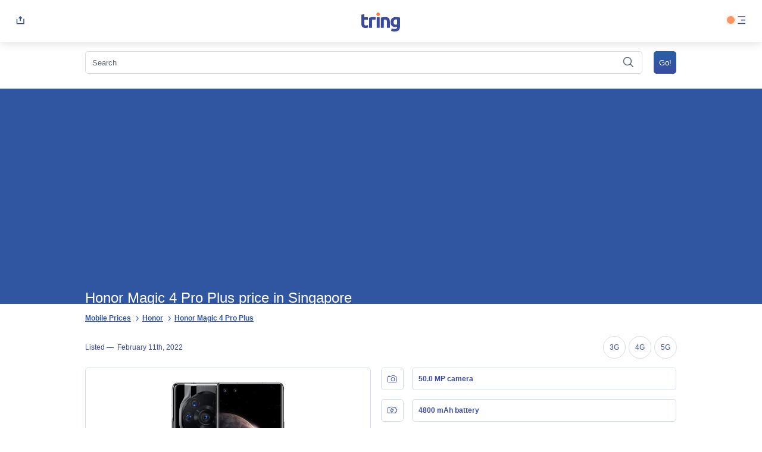

--- FILE ---
content_type: text/html; charset=UTF-8
request_url: https://tring.pk/honor-magic-4-pro-plus-price-in-singapore/
body_size: 36446
content:
<!DOCTYPE html>
<html dir="ltr" lang="en-US" prefix="og: https://ogp.me/ns#">
	<head>

    <link rel="shortcut icon" href="https://tring.pk/wp-content/themes/ts/img/favicon.ico" type="image/x-icon">
    <meta charset="UTF-8">
    <meta name="viewport" content="width=device-width, initial-scale=1">
    
		<!-- All in One SEO 4.8.6.1 - aioseo.com -->
		<title>Honor Magic 4 Pro Plus price in Singapore | Tring</title>
	<meta name="robots" content="max-snippet:-1, max-image-preview:large, max-video-preview:-1" />
	<meta name="google-site-verification" content="Df2HZFY0dJEcc8RjJDBleWEz2vBgDGt2K22robDZgxY" />
	<meta name="msvalidate.01" content="C9FC6CE8166AC5E8B1F5C2973DFAF9CF" />
	<meta name="p:domain_verify" content="b98fd1fb9536b3bf1c12f40a5ee396ba" />
	<meta name="yandex-verification" content="cb20a8db927ec04c" />
	<meta name="generator" content="All in One SEO (AIOSEO) 4.8.6.1" />
		<meta property="og:locale" content="en_US" />
		<meta property="og:site_name" content="Tring.pk" />
		<meta property="og:type" content="article" />
		<meta property="og:title" content="Honor Magic 4 Pro Plus price in Singapore | Tring" />
		<meta property="fb:app_id" content="2873096316038208" />
		<meta property="fb:admins" content="116556473071228" />
		<meta property="og:image" content="https://tring.pk/wp-content/uploads/2019/09/2.png" />
		<meta property="og:image:secure_url" content="https://tring.pk/wp-content/uploads/2019/09/2.png" />
		<meta property="og:image:width" content="2460" />
		<meta property="og:image:height" content="936" />
		<meta property="article:published_time" content="2022-02-13T11:41:47+00:00" />
		<meta property="article:modified_time" content="2022-02-13T11:41:47+00:00" />
		<meta property="article:publisher" content="https://web.facebook.com/Tring.pk" />
		<meta name="twitter:card" content="summary" />
		<meta name="twitter:site" content="@TringPk" />
		<meta name="twitter:title" content="Honor Magic 4 Pro Plus price in Singapore | Tring" />
		<meta name="twitter:image" content="https://tring.pk/wp-content/uploads/2019/09/2.png" />
		<script type="application/ld+json" class="aioseo-schema">
			{"@context":"https:\/\/schema.org","@graph":[{"@type":"BreadcrumbList","@id":"https:\/\/tring.pk\/honor-magic-4-pro-plus-price-in-singapore\/#breadcrumblist","itemListElement":[{"@type":"ListItem","@id":"https:\/\/tring.pk#listItem","position":1,"name":"Home","item":"https:\/\/tring.pk","nextItem":{"@type":"ListItem","@id":"https:\/\/tring.pk\/honor-magic-4-pro-plus-price-in-singapore\/#listItem","name":"Honor Magic 4 Pro Plus price in Singapore"}},{"@type":"ListItem","@id":"https:\/\/tring.pk\/honor-magic-4-pro-plus-price-in-singapore\/#listItem","position":2,"name":"Honor Magic 4 Pro Plus price in Singapore","previousItem":{"@type":"ListItem","@id":"https:\/\/tring.pk#listItem","name":"Home"}}]},{"@type":"Organization","@id":"https:\/\/tring.pk\/#organization","name":"Tring","description":"Mobile Price, Specifications and Reviews Pakistan","url":"https:\/\/tring.pk\/","logo":{"@type":"ImageObject","url":"https:\/\/tring.pk\/wp-content\/uploads\/2021\/05\/Asset-1.png","@id":"https:\/\/tring.pk\/honor-magic-4-pro-plus-price-in-singapore\/#organizationLogo","width":513,"height":513},"image":{"@id":"https:\/\/tring.pk\/honor-magic-4-pro-plus-price-in-singapore\/#organizationLogo"},"sameAs":["https:\/\/www.instagram.com\/tringpk\/","https:\/\/www.pinterest.co.uk\/tringpk\/","https:\/\/tringpk.tumblr.com\/"]},{"@type":"WebPage","@id":"https:\/\/tring.pk\/honor-magic-4-pro-plus-price-in-singapore\/#webpage","url":"https:\/\/tring.pk\/honor-magic-4-pro-plus-price-in-singapore\/","name":"Honor Magic 4 Pro Plus price in Singapore | Tring","inLanguage":"en-US","isPartOf":{"@id":"https:\/\/tring.pk\/#website"},"breadcrumb":{"@id":"https:\/\/tring.pk\/honor-magic-4-pro-plus-price-in-singapore\/#breadcrumblist"},"datePublished":"2022-02-13T16:41:47+05:00","dateModified":"2022-02-13T16:41:47+05:00"},{"@type":"WebSite","@id":"https:\/\/tring.pk\/#website","url":"https:\/\/tring.pk\/","name":"Tring","description":"Mobile Price, Specifications and Reviews Pakistan","inLanguage":"en-US","publisher":{"@id":"https:\/\/tring.pk\/#organization"}}]}
		</script>
		<!-- All in One SEO -->

<link rel='dns-prefetch' href='//www.googletagmanager.com' />
<link rel='dns-prefetch' href='//pagead2.googlesyndication.com' />
<style id='global-styles-inline-css' type='text/css'>
:root{--wp--preset--aspect-ratio--square: 1;--wp--preset--aspect-ratio--4-3: 4/3;--wp--preset--aspect-ratio--3-4: 3/4;--wp--preset--aspect-ratio--3-2: 3/2;--wp--preset--aspect-ratio--2-3: 2/3;--wp--preset--aspect-ratio--16-9: 16/9;--wp--preset--aspect-ratio--9-16: 9/16;--wp--preset--color--black: #000000;--wp--preset--color--cyan-bluish-gray: #abb8c3;--wp--preset--color--white: #ffffff;--wp--preset--color--pale-pink: #f78da7;--wp--preset--color--vivid-red: #cf2e2e;--wp--preset--color--luminous-vivid-orange: #ff6900;--wp--preset--color--luminous-vivid-amber: #fcb900;--wp--preset--color--light-green-cyan: #7bdcb5;--wp--preset--color--vivid-green-cyan: #00d084;--wp--preset--color--pale-cyan-blue: #8ed1fc;--wp--preset--color--vivid-cyan-blue: #0693e3;--wp--preset--color--vivid-purple: #9b51e0;--wp--preset--gradient--vivid-cyan-blue-to-vivid-purple: linear-gradient(135deg,rgba(6,147,227,1) 0%,rgb(155,81,224) 100%);--wp--preset--gradient--light-green-cyan-to-vivid-green-cyan: linear-gradient(135deg,rgb(122,220,180) 0%,rgb(0,208,130) 100%);--wp--preset--gradient--luminous-vivid-amber-to-luminous-vivid-orange: linear-gradient(135deg,rgba(252,185,0,1) 0%,rgba(255,105,0,1) 100%);--wp--preset--gradient--luminous-vivid-orange-to-vivid-red: linear-gradient(135deg,rgba(255,105,0,1) 0%,rgb(207,46,46) 100%);--wp--preset--gradient--very-light-gray-to-cyan-bluish-gray: linear-gradient(135deg,rgb(238,238,238) 0%,rgb(169,184,195) 100%);--wp--preset--gradient--cool-to-warm-spectrum: linear-gradient(135deg,rgb(74,234,220) 0%,rgb(151,120,209) 20%,rgb(207,42,186) 40%,rgb(238,44,130) 60%,rgb(251,105,98) 80%,rgb(254,248,76) 100%);--wp--preset--gradient--blush-light-purple: linear-gradient(135deg,rgb(255,206,236) 0%,rgb(152,150,240) 100%);--wp--preset--gradient--blush-bordeaux: linear-gradient(135deg,rgb(254,205,165) 0%,rgb(254,45,45) 50%,rgb(107,0,62) 100%);--wp--preset--gradient--luminous-dusk: linear-gradient(135deg,rgb(255,203,112) 0%,rgb(199,81,192) 50%,rgb(65,88,208) 100%);--wp--preset--gradient--pale-ocean: linear-gradient(135deg,rgb(255,245,203) 0%,rgb(182,227,212) 50%,rgb(51,167,181) 100%);--wp--preset--gradient--electric-grass: linear-gradient(135deg,rgb(202,248,128) 0%,rgb(113,206,126) 100%);--wp--preset--gradient--midnight: linear-gradient(135deg,rgb(2,3,129) 0%,rgb(40,116,252) 100%);--wp--preset--font-size--small: 13px;--wp--preset--font-size--medium: 20px;--wp--preset--font-size--large: 36px;--wp--preset--font-size--x-large: 42px;--wp--preset--spacing--20: 0.44rem;--wp--preset--spacing--30: 0.67rem;--wp--preset--spacing--40: 1rem;--wp--preset--spacing--50: 1.5rem;--wp--preset--spacing--60: 2.25rem;--wp--preset--spacing--70: 3.38rem;--wp--preset--spacing--80: 5.06rem;--wp--preset--shadow--natural: 6px 6px 9px rgba(0, 0, 0, 0.2);--wp--preset--shadow--deep: 12px 12px 50px rgba(0, 0, 0, 0.4);--wp--preset--shadow--sharp: 6px 6px 0px rgba(0, 0, 0, 0.2);--wp--preset--shadow--outlined: 6px 6px 0px -3px rgba(255, 255, 255, 1), 6px 6px rgba(0, 0, 0, 1);--wp--preset--shadow--crisp: 6px 6px 0px rgba(0, 0, 0, 1);}:where(.is-layout-flex){gap: 0.5em;}:where(.is-layout-grid){gap: 0.5em;}body .is-layout-flex{display: flex;}.is-layout-flex{flex-wrap: wrap;align-items: center;}.is-layout-flex > :is(*, div){margin: 0;}body .is-layout-grid{display: grid;}.is-layout-grid > :is(*, div){margin: 0;}:where(.wp-block-columns.is-layout-flex){gap: 2em;}:where(.wp-block-columns.is-layout-grid){gap: 2em;}:where(.wp-block-post-template.is-layout-flex){gap: 1.25em;}:where(.wp-block-post-template.is-layout-grid){gap: 1.25em;}.has-black-color{color: var(--wp--preset--color--black) !important;}.has-cyan-bluish-gray-color{color: var(--wp--preset--color--cyan-bluish-gray) !important;}.has-white-color{color: var(--wp--preset--color--white) !important;}.has-pale-pink-color{color: var(--wp--preset--color--pale-pink) !important;}.has-vivid-red-color{color: var(--wp--preset--color--vivid-red) !important;}.has-luminous-vivid-orange-color{color: var(--wp--preset--color--luminous-vivid-orange) !important;}.has-luminous-vivid-amber-color{color: var(--wp--preset--color--luminous-vivid-amber) !important;}.has-light-green-cyan-color{color: var(--wp--preset--color--light-green-cyan) !important;}.has-vivid-green-cyan-color{color: var(--wp--preset--color--vivid-green-cyan) !important;}.has-pale-cyan-blue-color{color: var(--wp--preset--color--pale-cyan-blue) !important;}.has-vivid-cyan-blue-color{color: var(--wp--preset--color--vivid-cyan-blue) !important;}.has-vivid-purple-color{color: var(--wp--preset--color--vivid-purple) !important;}.has-black-background-color{background-color: var(--wp--preset--color--black) !important;}.has-cyan-bluish-gray-background-color{background-color: var(--wp--preset--color--cyan-bluish-gray) !important;}.has-white-background-color{background-color: var(--wp--preset--color--white) !important;}.has-pale-pink-background-color{background-color: var(--wp--preset--color--pale-pink) !important;}.has-vivid-red-background-color{background-color: var(--wp--preset--color--vivid-red) !important;}.has-luminous-vivid-orange-background-color{background-color: var(--wp--preset--color--luminous-vivid-orange) !important;}.has-luminous-vivid-amber-background-color{background-color: var(--wp--preset--color--luminous-vivid-amber) !important;}.has-light-green-cyan-background-color{background-color: var(--wp--preset--color--light-green-cyan) !important;}.has-vivid-green-cyan-background-color{background-color: var(--wp--preset--color--vivid-green-cyan) !important;}.has-pale-cyan-blue-background-color{background-color: var(--wp--preset--color--pale-cyan-blue) !important;}.has-vivid-cyan-blue-background-color{background-color: var(--wp--preset--color--vivid-cyan-blue) !important;}.has-vivid-purple-background-color{background-color: var(--wp--preset--color--vivid-purple) !important;}.has-black-border-color{border-color: var(--wp--preset--color--black) !important;}.has-cyan-bluish-gray-border-color{border-color: var(--wp--preset--color--cyan-bluish-gray) !important;}.has-white-border-color{border-color: var(--wp--preset--color--white) !important;}.has-pale-pink-border-color{border-color: var(--wp--preset--color--pale-pink) !important;}.has-vivid-red-border-color{border-color: var(--wp--preset--color--vivid-red) !important;}.has-luminous-vivid-orange-border-color{border-color: var(--wp--preset--color--luminous-vivid-orange) !important;}.has-luminous-vivid-amber-border-color{border-color: var(--wp--preset--color--luminous-vivid-amber) !important;}.has-light-green-cyan-border-color{border-color: var(--wp--preset--color--light-green-cyan) !important;}.has-vivid-green-cyan-border-color{border-color: var(--wp--preset--color--vivid-green-cyan) !important;}.has-pale-cyan-blue-border-color{border-color: var(--wp--preset--color--pale-cyan-blue) !important;}.has-vivid-cyan-blue-border-color{border-color: var(--wp--preset--color--vivid-cyan-blue) !important;}.has-vivid-purple-border-color{border-color: var(--wp--preset--color--vivid-purple) !important;}.has-vivid-cyan-blue-to-vivid-purple-gradient-background{background: var(--wp--preset--gradient--vivid-cyan-blue-to-vivid-purple) !important;}.has-light-green-cyan-to-vivid-green-cyan-gradient-background{background: var(--wp--preset--gradient--light-green-cyan-to-vivid-green-cyan) !important;}.has-luminous-vivid-amber-to-luminous-vivid-orange-gradient-background{background: var(--wp--preset--gradient--luminous-vivid-amber-to-luminous-vivid-orange) !important;}.has-luminous-vivid-orange-to-vivid-red-gradient-background{background: var(--wp--preset--gradient--luminous-vivid-orange-to-vivid-red) !important;}.has-very-light-gray-to-cyan-bluish-gray-gradient-background{background: var(--wp--preset--gradient--very-light-gray-to-cyan-bluish-gray) !important;}.has-cool-to-warm-spectrum-gradient-background{background: var(--wp--preset--gradient--cool-to-warm-spectrum) !important;}.has-blush-light-purple-gradient-background{background: var(--wp--preset--gradient--blush-light-purple) !important;}.has-blush-bordeaux-gradient-background{background: var(--wp--preset--gradient--blush-bordeaux) !important;}.has-luminous-dusk-gradient-background{background: var(--wp--preset--gradient--luminous-dusk) !important;}.has-pale-ocean-gradient-background{background: var(--wp--preset--gradient--pale-ocean) !important;}.has-electric-grass-gradient-background{background: var(--wp--preset--gradient--electric-grass) !important;}.has-midnight-gradient-background{background: var(--wp--preset--gradient--midnight) !important;}.has-small-font-size{font-size: var(--wp--preset--font-size--small) !important;}.has-medium-font-size{font-size: var(--wp--preset--font-size--medium) !important;}.has-large-font-size{font-size: var(--wp--preset--font-size--large) !important;}.has-x-large-font-size{font-size: var(--wp--preset--font-size--x-large) !important;}
:where(.wp-block-post-template.is-layout-flex){gap: 1.25em;}:where(.wp-block-post-template.is-layout-grid){gap: 1.25em;}
:where(.wp-block-columns.is-layout-flex){gap: 2em;}:where(.wp-block-columns.is-layout-grid){gap: 2em;}
:root :where(.wp-block-pullquote){font-size: 1.5em;line-height: 1.6;}
</style>
<script type="text/javascript">
            window._nslDOMReady = (function () {
                const executedCallbacks = new Set();
            
                return function (callback) {
                    /**
                    * Third parties might dispatch DOMContentLoaded events, so we need to ensure that we only run our callback once!
                    */
                    if (executedCallbacks.has(callback)) return;
            
                    const wrappedCallback = function () {
                        if (executedCallbacks.has(callback)) return;
                        executedCallbacks.add(callback);
                        callback();
                    };
            
                    if (document.readyState === "complete" || document.readyState === "interactive") {
                        wrappedCallback();
                    } else {
                        document.addEventListener("DOMContentLoaded", wrappedCallback);
                    }
                };
            })();
        </script><link rel="https://api.w.org/" href="https://tring.pk/wp-json/" /><link rel="alternate" title="JSON" type="application/json" href="https://tring.pk/wp-json/wp/v2/pages/35730" /><link rel="EditURI" type="application/rsd+xml" title="RSD" href="https://tring.pk/xmlrpc.php?rsd" />
<meta name="generator" content="WordPress 6.6.2" />
<link rel='shortlink' href='https://tring.pk/?p=35730' />
<meta name="generator" content="Site Kit by Google 1.170.0" /><link rel="dns-prefetch" href="//connect.facebook.net" />
<meta name="description" content="Honor Magic 4 Pro Plus price in Singapore" />
<meta name="canonical" content="https://tring.pk/honor-magic-4-pro-plus-price-in-singapore/" />
<link rel="canonical" href="https://tring.pk/honor-magic-4-pro-plus-price-in-singapore/" />
<meta name="keywords" content="Honor Magic 4 Pro Plus,Honor Magic 4 Pro Plus Price,Honor Magic 4 Pro Plus Specifications,Magic 4 Pro Plus Price,Magic 4 Pro Plus Specifications,Magic 4 Pro Plus,Honor Magic 4 Pro+,Honor Magic 4 Pro+ price,Honor Magic 4 Pro+ Specifications,Magic 4 Pro+" />

<!-- Google AdSense meta tags added by Site Kit -->
<meta name="google-adsense-platform-account" content="ca-host-pub-2644536267352236">
<meta name="google-adsense-platform-domain" content="sitekit.withgoogle.com">
<!-- End Google AdSense meta tags added by Site Kit -->

<!-- Google AdSense snippet added by Site Kit -->
<script type="text/javascript" async="async" src="https://pagead2.googlesyndication.com/pagead/js/adsbygoogle.js?client=ca-pub-4005566315461002&amp;host=ca-host-pub-2644536267352236" crossorigin="anonymous"></script>

<!-- End Google AdSense snippet added by Site Kit -->
<script type="text/javascript">var ajaxurl = "https://tring.pk/wp-admin/admin-ajax.php";</script><style type="text/css">div.nsl-container[data-align="left"] {
    text-align: left;
}

div.nsl-container[data-align="center"] {
    text-align: center;
}

div.nsl-container[data-align="right"] {
    text-align: right;
}


div.nsl-container div.nsl-container-buttons a[data-plugin="nsl"] {
    text-decoration: none;
    box-shadow: none;
    border: 0;
}

div.nsl-container .nsl-container-buttons {
    display: flex;
    padding: 5px 0;
}

div.nsl-container.nsl-container-block .nsl-container-buttons {
    display: inline-grid;
    grid-template-columns: minmax(145px, auto);
}

div.nsl-container-block-fullwidth .nsl-container-buttons {
    flex-flow: column;
    align-items: center;
}

div.nsl-container-block-fullwidth .nsl-container-buttons a,
div.nsl-container-block .nsl-container-buttons a {
    flex: 1 1 auto;
    display: block;
    margin: 5px 0;
    width: 100%;
}

div.nsl-container-inline {
    margin: -5px;
    text-align: left;
}

div.nsl-container-inline .nsl-container-buttons {
    justify-content: center;
    flex-wrap: wrap;
}

div.nsl-container-inline .nsl-container-buttons a {
    margin: 5px;
    display: inline-block;
}

div.nsl-container-grid .nsl-container-buttons {
    flex-flow: row;
    align-items: center;
    flex-wrap: wrap;
}

div.nsl-container-grid .nsl-container-buttons a {
    flex: 1 1 auto;
    display: block;
    margin: 5px;
    max-width: 280px;
    width: 100%;
}

@media only screen and (min-width: 650px) {
    div.nsl-container-grid .nsl-container-buttons a {
        width: auto;
    }
}

div.nsl-container .nsl-button {
    cursor: pointer;
    vertical-align: top;
    border-radius: 4px;
}

div.nsl-container .nsl-button-default {
    color: #fff;
    display: flex;
}

div.nsl-container .nsl-button-icon {
    display: inline-block;
}

div.nsl-container .nsl-button-svg-container {
    flex: 0 0 auto;
    padding: 8px;
    display: flex;
    align-items: center;
}

div.nsl-container svg {
    height: 24px;
    width: 24px;
    vertical-align: top;
}

div.nsl-container .nsl-button-default div.nsl-button-label-container {
    margin: 0 24px 0 12px;
    padding: 10px 0;
    font-family: Helvetica, Arial, sans-serif;
    font-size: 16px;
    line-height: 20px;
    letter-spacing: .25px;
    overflow: hidden;
    text-align: center;
    text-overflow: clip;
    white-space: nowrap;
    flex: 1 1 auto;
    -webkit-font-smoothing: antialiased;
    -moz-osx-font-smoothing: grayscale;
    text-transform: none;
    display: inline-block;
}

div.nsl-container .nsl-button-google[data-skin="light"] {
    box-shadow: inset 0 0 0 1px #747775;
    color: #1f1f1f;
}

div.nsl-container .nsl-button-google[data-skin="dark"] {
    box-shadow: inset 0 0 0 1px #8E918F;
    color: #E3E3E3;
}

div.nsl-container .nsl-button-google[data-skin="neutral"] {
    color: #1F1F1F;
}

div.nsl-container .nsl-button-google div.nsl-button-label-container {
    font-family: "Roboto Medium", Roboto, Helvetica, Arial, sans-serif;
}

div.nsl-container .nsl-button-apple .nsl-button-svg-container {
    padding: 0 6px;
}

div.nsl-container .nsl-button-apple .nsl-button-svg-container svg {
    height: 40px;
    width: auto;
}

div.nsl-container .nsl-button-apple[data-skin="light"] {
    color: #000;
    box-shadow: 0 0 0 1px #000;
}

div.nsl-container .nsl-button-facebook[data-skin="white"] {
    color: #000;
    box-shadow: inset 0 0 0 1px #000;
}

div.nsl-container .nsl-button-facebook[data-skin="light"] {
    color: #1877F2;
    box-shadow: inset 0 0 0 1px #1877F2;
}

div.nsl-container .nsl-button-spotify[data-skin="white"] {
    color: #191414;
    box-shadow: inset 0 0 0 1px #191414;
}

div.nsl-container .nsl-button-apple div.nsl-button-label-container {
    font-size: 17px;
    font-family: -apple-system, BlinkMacSystemFont, "Segoe UI", Roboto, Helvetica, Arial, sans-serif, "Apple Color Emoji", "Segoe UI Emoji", "Segoe UI Symbol";
}

div.nsl-container .nsl-button-slack div.nsl-button-label-container {
    font-size: 17px;
    font-family: -apple-system, BlinkMacSystemFont, "Segoe UI", Roboto, Helvetica, Arial, sans-serif, "Apple Color Emoji", "Segoe UI Emoji", "Segoe UI Symbol";
}

div.nsl-container .nsl-button-slack[data-skin="light"] {
    color: #000000;
    box-shadow: inset 0 0 0 1px #DDDDDD;
}

div.nsl-container .nsl-button-tiktok[data-skin="light"] {
    color: #161823;
    box-shadow: 0 0 0 1px rgba(22, 24, 35, 0.12);
}


div.nsl-container .nsl-button-kakao {
    color: rgba(0, 0, 0, 0.85);
}

.nsl-clear {
    clear: both;
}

.nsl-container {
    clear: both;
}

.nsl-disabled-provider .nsl-button {
    filter: grayscale(1);
    opacity: 0.8;
}

/*Button align start*/

div.nsl-container-inline[data-align="left"] .nsl-container-buttons {
    justify-content: flex-start;
}

div.nsl-container-inline[data-align="center"] .nsl-container-buttons {
    justify-content: center;
}

div.nsl-container-inline[data-align="right"] .nsl-container-buttons {
    justify-content: flex-end;
}


div.nsl-container-grid[data-align="left"] .nsl-container-buttons {
    justify-content: flex-start;
}

div.nsl-container-grid[data-align="center"] .nsl-container-buttons {
    justify-content: center;
}

div.nsl-container-grid[data-align="right"] .nsl-container-buttons {
    justify-content: flex-end;
}

div.nsl-container-grid[data-align="space-around"] .nsl-container-buttons {
    justify-content: space-around;
}

div.nsl-container-grid[data-align="space-between"] .nsl-container-buttons {
    justify-content: space-between;
}

/* Button align end*/

/* Redirect */

#nsl-redirect-overlay {
    display: flex;
    flex-direction: column;
    justify-content: center;
    align-items: center;
    position: fixed;
    z-index: 1000000;
    left: 0;
    top: 0;
    width: 100%;
    height: 100%;
    backdrop-filter: blur(1px);
    background-color: RGBA(0, 0, 0, .32);;
}

#nsl-redirect-overlay-container {
    display: flex;
    flex-direction: column;
    justify-content: center;
    align-items: center;
    background-color: white;
    padding: 30px;
    border-radius: 10px;
}

#nsl-redirect-overlay-spinner {
    content: '';
    display: block;
    margin: 20px;
    border: 9px solid RGBA(0, 0, 0, .6);
    border-top: 9px solid #fff;
    border-radius: 50%;
    box-shadow: inset 0 0 0 1px RGBA(0, 0, 0, .6), 0 0 0 1px RGBA(0, 0, 0, .6);
    width: 40px;
    height: 40px;
    animation: nsl-loader-spin 2s linear infinite;
}

@keyframes nsl-loader-spin {
    0% {
        transform: rotate(0deg)
    }
    to {
        transform: rotate(360deg)
    }
}

#nsl-redirect-overlay-title {
    font-family: -apple-system, BlinkMacSystemFont, "Segoe UI", Roboto, Oxygen-Sans, Ubuntu, Cantarell, "Helvetica Neue", sans-serif;
    font-size: 18px;
    font-weight: bold;
    color: #3C434A;
}

#nsl-redirect-overlay-text {
    font-family: -apple-system, BlinkMacSystemFont, "Segoe UI", Roboto, Oxygen-Sans, Ubuntu, Cantarell, "Helvetica Neue", sans-serif;
    text-align: center;
    font-size: 14px;
    color: #3C434A;
}

/* Redirect END*/</style><style type="text/css">/* Notice fallback */
#nsl-notices-fallback {
    position: fixed;
    right: 10px;
    top: 10px;
    z-index: 10000;
}

.admin-bar #nsl-notices-fallback {
    top: 42px;
}

#nsl-notices-fallback > div {
    position: relative;
    background: #fff;
    border-left: 4px solid #fff;
    box-shadow: 0 1px 1px 0 rgba(0, 0, 0, .1);
    margin: 5px 15px 2px;
    padding: 1px 20px;
}

#nsl-notices-fallback > div.error {
    display: block;
    border-left-color: #dc3232;
}

#nsl-notices-fallback > div.updated {
    display: block;
    border-left-color: #46b450;
}

#nsl-notices-fallback p {
    margin: .5em 0;
    padding: 2px;
}

#nsl-notices-fallback > div:after {
    position: absolute;
    right: 5px;
    top: 5px;
    content: '\00d7';
    display: block;
    height: 16px;
    width: 16px;
    line-height: 16px;
    text-align: center;
    font-size: 20px;
    cursor: pointer;
}</style>    
    <script>
        window.onload = function () {
        var keywordInputVal = document.getElementById('s').value;
        }
    </script>

                                        <style>
            #menu{position:absolute;z-index:2;right:15px;}
            .blinker{position:absolute;right:45px;top:26px;width:15px;height:15px;z-index:1;}
            .blinker:before{content:"";position:relative;display:block;width:300%;height:300%;box-sizing:border-box;margin-left:-100%;margin-top:-100%;border-radius:45px;background-color:#FD8246;-webkit-animation:pulse-ring 1.25s cubic-bezier(0.215, 0.61, 0.355, 1) infinite;animation:pulse-ring 1.25s cubic-bezier(0.215, 0.61, 0.355, 1) infinite;}
            .blinker:after{content:"";position:absolute;left:0;top:0;display:block;width:100%;height:100%;background-color:rgba(253, 130, 70, 0.85);border-radius:15px;box-shadow:0 0 8px rgba(253, 130, 70, 0.3);-webkit-animation:pulse-dot 1.25s cubic-bezier(0.455, 0.03, 0.515, 0.955) -0.4s infinite;animation:pulse-dot 1.25s cubic-bezier(0.455, 0.03, 0.515, 0.955) -0.4s infinite;}
            .mobile_spec_text{line-height:1!important;}
            @media all{
            .a,.b{fill:none;}
            .b{stroke:#3a4b9f;stroke-linecap:round;stroke-linejoin:round;stroke-miterlimit:10;}
            .c{stroke:none;}
            }
            .global_prices a,.global_prices a:visited{text-decoration:none!important;white-space:nowrap;}
            *{-webkit-box-sizing:border-box;box-sizing:border-box;}
            body,div,span,h1,h2,p,pre,a,cite,img,strong,b,ul,li,form,article,header,hgroup,nav,time{margin:0;padding:0;border:0;font-size:100%;font:inherit;vertical-align:baseline;}
            article,header,hgroup,nav{display:block;}
            body{line-height:1;}
            ul{list-style:none;}
            button{border:none;background:none;-webkit-appearance:none;-moz-appearance:none;padding:0;cursor:pointer;}
            body{height:100%;scroll-behavior:smooth;}
            body{font-family:sans-serif;font-size:16px;color:#5e6973;position:relative;height:100%;}
            a{text-decoration:underline;color:#3056a2;}
            a:visited{color:#3056a2;}
            a:hover{color:#3056a2;text-decoration:none;}
            .hide{display:none;}
            hgroup{position:relative;background-color:#3056a2;background-repeat:no-repeat;background-size:cover;background-position:center left;min-height:120px;width:100%;}
            hgroup h1{font-weight:500;font-size:24px;color:#fff;position:relative;z-index:1;top:26px;left:15px;width:auto;display:inline-block;width:calc(100% - 15px);}
            hgroup h1 span{font-size:11px;color:#fff;}
            .breadcrumbs{width:100%;display:inline-block;padding:15px;}
            .breadcrumbs ul{display:inline-block;width:100%;}
            .breadcrumbs ul li{display:inline-block;padding-right:15px;position:relative;}
            .breadcrumbs ul li::after{position:absolute;right:-3px;content:'\203A';width:16px;top:1px;font-size:16px;color:#3056a2;text-align:center;}
            .breadcrumbs ul li:last-child::after{display:none;}
            .breadcrumbs ul li a{font-weight:bold;text-decoration:underline;font-size:12px;color:#3056a2;}
            .breadcrumbs ul li a:visited{color:#3056a2;}
            .breadcrumbs ul li a:active{color:#3056a2;}
            .breadcrumbs ul li a:hover{color:#3056a2;}
            input[type='text']{border-radius:5px;background:transparent;border:1px solid #d6dce0;padding:10.5px;width:100%;-webkit-appearance:none;margin:0;max-height:38px;font-size:13px;color:#5e6973;line-height:1;}
            input[type='text']::-webkit-input-placeholder{font-size:13px;color:#5e6973;line-height:1;}
            input[type='text']:-ms-input-placeholder{font-size:13px;color:#5e6973;line-height:1;}
            input[type='text']::-ms-input-placeholder{font-size:13px;color:#5e6973;line-height:1;}
            input[type='text']::placeholder{font-size:13px;color:#5e6973;line-height:1;}
            input[type='submit']{border-radius:5px;background:-webkit-gradient(linear, left top, left bottom, from(#2961a6), to(#3a4b9f));background:linear-gradient(#2961a6 0%, #3a4b9f 100%);font-size:13px;text-align:center;color:#fff;border:0;padding:15px 30px;}
            .search_input{position:relative;}
            .search_input #datafetch{font-size:13px;text-align:left;color:#5e6973;position:absolute;width:calc(100% - 15px);background-color:#fff;-webkit-box-shadow:1px 1px 15px #d5d5d5;box-shadow:1px 1px 15px #d5d5d5;border-radius:5px;left:0;margin-top:40px;z-index:10;}
            @media screen and (min-width: 641px){
            article{width:80%;margin:0 auto;font-size:1em;}
            article.device_details .device_data_sheet ul li{width:48.5%;display:inline-block;border-bottom:0;}
            }
            @media screen and (min-width: 1280px){
            header{position:-webkit-sticky;position:sticky;top:0;z-index:2000;}
            nav{width:30vw!important;right:0!important;left:auto!important;-webkit-filter:drop-shadow(-15px 15px 30px rgba(171, 183, 191, 0.5));filter:drop-shadow(-15px 15px 30px rgba(171, 183, 191, 0.5));}
            .site_search,hgroup h1,#content,.breadcrumbs{max-width:80%;width:80%;margin:0 auto;display:block;}
            #content article{width:100%!important;}
            }
            body{-webkit-text-size-adjust:none!important;}
            header{display:inline-block;padding:15px;width:100%;-webkit-box-sizing:border-box;box-sizing:border-box;white-space:nowrap;background:#fff;-webkit-box-shadow:0px 0px 15px rgba(0, 0, 0, 0.16);box-shadow:0px 0px 15px rgba(0, 0, 0, 0.16);}
            header a{width:calc(100% - 85px);display:inline-block;text-align:center;}
            header a svg .a{fill:#fd8246;stroke:none;}
            header a svg .b{fill:#3a4b9f;stroke:none;}
            header button{display:inline-block;}
            header button svg g line,header button svg g path{stroke-width:1.5;}
            nav{background-color:#fff;padding:0 15px;display:inline-block;width:100vw;position:fixed;height:calc(100vh - 71px);top:71px;left:0;-webkit-box-sizing:border-box;box-sizing:border-box;margin-top:1px;overflow-x:auto;z-index:2000;}
            nav ul{width:100%;display:inline-block;padding:0;margin:12px 0 0 0;}
            nav ul li{width:100%;display:inline-block;}
            nav ul li a{width:100%;display:inline-block;position:relative;font-size:14px;color:#5E6973;text-decoration:none;padding:12px 0;}
            nav ul li a:visited{color:#5E6973;text-decoration:none;}
            nav ul li a span{font-size:10px;color:#fff;max-height:15px;border-radius:5px;padding:3.5px 7px;line-height:1;top:-2.5px;margin:0 5px 0 5px;}
            nav ul li a span.compare{background:#fd8246;position:relative;}
            nav ul li a span.wishlist{background-color:#E05097;position:relative;}
            nav ul li a svg{margin:0 10px 0 10px;vertical-align:middle;display:inline-block;}
            nav ul li a svg path,nav ul li a svg circle,nav ul li a svg ellipse{fill:none;stroke:#5E6973;stroke-linejoin:round;stroke-miterlimit:10;}
            nav ul li a svg path.d{stroke:none;fill:#5E6973;}
            nav ul li a svg line{stroke:#5E6973;}
            nav ul li a svg:last-child{position:absolute;right:5px;top:16px;}
            nav div{font-size:11px;color:#5E6973;margin-top:10px;padding-bottom:128px;}
            nav div ul{padding-left:48px;}
            nav div ul li a{font-size:11px;color:#5E6973;padding:10px 0;display:inline-block;text-decoration:underline;width:auto;margin:0;}
            nav div ul li p{font-size:11px;color:#5E6973;margin-top:10px;margin-bottom:20px;width:90%;}
            nav div ul li strong{font-weight:600;}
            nav div ul li:nth-child(4){margin-bottom:25px;}
            .site_search{width:100%;padding:15px;}
            .site_search div{display:inline-block;width:auto;vertical-align:top;}
            .site_search form .search_input{width:calc(100% - 43px);position:relative;padding-right:15px;}
            .site_search form .search_input svg{position:absolute;top:10px;right:30px;}
            .site_search form .search_input svg circle,.site_search form .search_input svg line{fill:none;stroke:#5E6973;stroke-linejoin:round;stroke-miterlimit:10;stroke-width:1.5;}
            .site_search form .search_input input[type='search']{border-radius:5px;background:transparent;border:1px solid #d6dce0;padding:10.5px;width:100%;-webkit-appearance:none;margin:0;max-height:38px;}
            .site_search form .search_input input[type='search']::-webkit-input-placeholder{font-size:13px;color:#5E6973;line-height:1;}
            .site_search form .search_input input[type='search']:-ms-input-placeholder{font-size:13px;color:#5E6973;line-height:1;}
            .site_search form .search_input input[type='search']::-ms-input-placeholder{font-size:13px;color:#5E6973;line-height:1;}
            .site_search form .search_input input[type='search']::placeholder{font-size:13px;color:#5E6973;line-height:1;}
            .site_search form .search_input input[type='search']:focus{font-size:13px;color:#3a4b9f;outline:none;}
            .site_search form .button_input{text-align:right;width:38px;}
            .site_search form .button_input input[type='submit']{width:38px;height:38px;max-width:38px;max-height:38px;border-radius:5px;background:-webkit-gradient(linear, left top, left bottom, from(#2961a6), to(#3a4b9f));background:linear-gradient(#2961a6 0%, #3a4b9f 100%);font-size:13px;text-align:center;color:#fff;border:0;padding:0;}
            article{width:100%;padding:15px;font-size:13px;color:#5e6973;line-height:24px;position:relative;}
            article h2{font-size:18px;}
            article h2{font-weight:500;position:relative;color:#5e6973;display:inline-block;margin-bottom:15px;}
            article h2::after{position:absolute;left:0;content:'';background-color:rgba(254, 208, 47, 0.35);width:100%;height:5px;border-radius:2.5px;bottom:3px;z-index:-1;}
            article p{font-size:13px;color:#5e6973;margin-bottom:15px;}
            article ul{list-style:none;margin-bottom:15px;margin-left:15px;width:100%;}
            article ul li a{text-decoration:underline;font-size:13px;color:#3056a2;}
            article ul li::before{content:'\2022';color:#f35464;font-weight:bold;display:inline-block;width:1em;margin-left:-1em;}
            article strong{font-weight:bold;}
            article img{width:calc(100vw - 30px);height:auto;margin-bottom:15px;margin-top:15px;border-radius:5px;}
            article a{text-decoration:underline;font-size:13px;color:#3056a2;}
            @media screen and (min-width: 641px){
            article{width:80%;margin:0 auto;display:block;}
            }
            article.global_prices ul{margin-left:0;}
            article.global_prices ul li{font-size:1.1em;margin-bottom:15px;display:inline-block;padding:0px 10px;background:#d3deec;background:linear-gradient(20deg, rgba(211, 222, 236, 0.5) 0%, rgba(255, 255, 255, 0.5) 100%);border-radius:5px;line-height:1;}
            article.global_prices ul li img{width:24px;height:24px;display:inline-block;vertical-align:middle;margin-top:10px;line-height:0;margin-right:10px;margin-bottom:10px;}
            article.global_prices ul li::before{display:none;}
            @media screen and (min-width: 641px){
            article.global_prices ul{margin-left:0;}
            article.global_prices ul li{width:24%;}
            }
            .single_snapshot{width:100%;}
            .single_snapshot .single_snapshot_row{display:-webkit-inline-box;display:-ms-inline-flexbox;display:inline-flex;width:100%;padding:7.5px 15px;-webkit-box-pack:justify;-ms-flex-pack:justify;justify-content:space-between;}
            .single_snapshot .single_snapshot_row div{display:-webkit-inline-box;display:-ms-inline-flexbox;display:inline-flex;width:48.25%;vertical-align:middle;-webkit-box-sizing:border-box;box-sizing:border-box;-webkit-box-align:center;-ms-flex-align:center;align-items:center;-webkit-box-pack:start;-ms-flex-pack:start;justify-content:flex-start;-ms-flex-wrap:nowrap;flex-wrap:nowrap;}
            .single_snapshot .single_snapshot_row .mobile_img{-webkit-box-align:baseline;-ms-flex-align:baseline;align-items:baseline;background-position:center center;background-repeat:no-repeat;background-size:60%;max-height:302px;overflow:hidden;border:1px solid #d3deec;border-radius:5px;margin-right:15px;height:100%;min-height:302px;position:relative;}
            .single_snapshot .single_snapshot_row .mobile_img img{width:auto;height:calc(50vw - 26px);margin:13px auto;max-height:100%;position:absolute;-webkit-transform:translate(-50%, -50%);transform:translate(-50%, -50%);left:50%;top:50%;}
            .single_snapshot .single_snapshot_row .date{font-size:12px;color:#3a4b9f;}
            .single_snapshot .single_snapshot_row .bands{white-space:nowrap;-webkit-box-pack:end;-ms-flex-pack:end;justify-content:flex-end;}
            .single_snapshot .single_snapshot_row .bands .band{font-size:12px;text-align:center;color:#3a4b9f;width:38px;height:38px;border-radius:50%;border:1px solid #d3deec;line-height:3.1;margin-left:5px;}
            .single_snapshot .single_snapshot_row .mobile_btn{white-space:nowrap;border:1px solid #d3deec;border-radius:5px;text-align:center;display:-webkit-box;display:-ms-flexbox;display:flex;width:calc(50% - 7.5px);-webkit-box-align:center;-ms-flex-align:center;align-items:center;}
            .single_snapshot .single_snapshot_row .mobile_btn button{font-weight:600;font-size:12px;text-align:left;display:inline-block;white-space:nowrap;width:100%;text-align:center;line-height:1;margin:0px 0 0 0;padding:9.5px 6.5px;}
            .single_snapshot .single_snapshot_row .mobile_btn button svg{width:23px;height:23px;max-height:initial;min-height:initial;vertical-align:middle;margin-right:7.5px;}
            .single_snapshot .single_snapshot_row .mobile_btn .add_wishlist{color:#e05097;}
            .single_snapshot .single_snapshot_row .mobile_btn .add_wishlist svg{pointer-events:none!important;position:relative;z-index:-1;}
            .single_snapshot .single_snapshot_row .mobile_btn .add_compare{color:#2961a6;}
            .single_snapshot .single_snapshot_row .mobile_btn .add_compare svg{pointer-events:none!important;position:relative;z-index:-1;}
            .single_snapshot .single_snapshot_row .mobile_specs{width:50%;display:inline-block;vertical-align:top;}
            .single_snapshot .single_snapshot_row .mobile_specs .mobile_spec_icon{width:38px;height:38px;border-radius:5px;border:1px solid #d3deec;vertical-align:top;margin-right:10px;}
            .single_snapshot .single_snapshot_row .mobile_specs .mobile_spec_icon svg .a,.single_snapshot .single_snapshot_row .mobile_specs .mobile_spec_icon svg .b{fill:none;}
            .single_snapshot .single_snapshot_row .mobile_specs .mobile_spec_icon svg .b{stroke:#3a4b9f;fill:none;stroke-linejoin:round;stroke-miterlimit:10;}
            .single_snapshot .single_snapshot_row .mobile_specs .mobile_spec_text{border-radius:5px;border:1px solid #d3deec;width:calc(100% - 38px - 15px);font-weight:bold;font-size:12px;color:#3a4b9f;vertical-align:top;height:38px;line-height:2.9;padding:0 10px;margin-bottom:15px;}
            .single_snapshot .single_snapshot_row .mobile_specs .mobile_spec_text:last-child{margin-bottom:0;}
            .single_snapshot .single_snapshot_row .price{font-weight:bold;font-size:16px;color:#3a4b9f;text-align:left;width:100%;}
            .single_snapshot .single_snapshot_row .price{margin-right:7.5px;border-radius:5px;background:#f5f7fa;-webkit-box-pack:center;-ms-flex-pack:center;justify-content:center;}
            .single_snapshot .mobile_reviews{font-weight:bold;font-size:12px;color:#feb738;}
            .single_snapshot .mobile_reviews img{display:block;margin:0 auto;}
            article.device_details .device_data_sheet div > strong{font-weight:bold;font-size:14px;color:#3a4b9f;padding:7.5px 15px;margin-bottom:7.5px;position:relative;display:inline-block;width:100%;background:rgba(211, 222, 236, 0.5);background:linear-gradient(20deg, rgba(211, 222, 236, 0.5) 0%, rgba(255, 255, 255, 0.5) 100%);border-radius:5px;}
            article.device_details .device_data_sheet ul{margin:0 0 15px 0;padding:0;width:calc(100%);}
            article.device_details .device_data_sheet ul li{padding-bottom:7.5px;margin-bottom:7.5px;border-bottom:1px dashed #d3deec;padding-left:15px;vertical-align:top;}
            article.device_details .device_data_sheet ul li:last-child{border-bottom:0;}
            article.device_details .device_data_sheet ul li strong{display:inline-block;width:100%;color:#3a4b9f;margin:0;padding:0;font-weight:normal;}
            article.device_details .device_data_sheet ul li::before{display:none;}
            @media screen and (min-width: 1024px){
            .single_snapshot .single_snapshot_row .mobile_img img{width:auto;height:calc(100% - 46px);margin:13px auto;max-height:100%;position:absolute;-webkit-transform:translate(-50%, -50%);transform:translate(-50%, -55%);left:50%;top:50%;}
            }
            .mobile_phone_brands{padding:15px 30px;font-size:12px;width:80%;margin:0 auto;}
            .mobile_phone_brands ul{width:100%;}
            .mobile_phone_brands ul li{display:inline-block;width:100%;margin-bottom:7.5px;}
            .mobile_phone_brands ul li a,.mobile_phone_brands ul li a:visited{display:inline-block;padding:7.5px 15px;background:linear-gradient(45deg, rgba(211,222,236,0.5) 0%, rgba(255,255,255,0.5) 100%);text-decoration:none;border-radius:5px;}
            @media screen and (min-width:641px){
            .mobile_phone_brands ul li{width:48%;}
            }
            @media screen and (min-width:768px){
            .mobile_phone_brands ul li{width:24%;}
            }
            .footer_desk{background:linear-gradient(0deg, rgba(211,222,236,0.5) 0%, rgba(255,255,255,0.5) 100%);font-size:12px;padding-bottom:120px;margin:0 auto;}
            .sitemap{padding:30px;width:80%;margin:0 auto;}
            .sitemap>div{display:inline-block;vertical-align:top;padding-right:30px;width:100%;}
            .sitemap strong,.sitemap b,.sitemap p{display:inline-block;flex:none;flex-direction:initial;width:auto;}
            .sitemap p{line-height:1.4;}
            .sitemap b{font-weight:bold;}
            .sitemap strong{margin-bottom:7.5px;color:#3A4B9F;font-weight:bold;}
            .sitemap p{white-space:normal;}
            .sitemap ul li{margin-bottom:3.75px;}
            .sitemap ul li a,.sitemap ul li a:visited{text-decoration:none;padding:3.75px 0;display:inline-block;border-bottom:1px solid #d6dce0;}
            @media screen and (min-width:641px){
            .sitemap>div{width:48%;margin-bottom:15px;}
            }
            @media screen and (min-width:768px){
            .sitemap>div{width:24%;margin-bottom:15px;}
            }
            @-webkit-keyframes pulse-ring{0%{transform:scale(0.33);}80%, 100%{opacity:0;}}
            @keyframes pulse-ring{0%{transform:scale(0.33);}80%, 100%{opacity:0;}}
            @-webkit-keyframes pulse-dot{0%{transform:scale(0.8);}50%{transform:scale(1);}100%{transform:scale(0.8);}}
            @keyframes pulse-dot{0%{transform:scale(0.8);}50%{transform:scale(1);}100%{transform:scale(0.8);}}
        </style>
            <style>
            article.global_prices ul li img{width:24px !important;height:24px !important;display:inline-block;vertical-align:middle;margin-top:10px;line-height:0;margin-right:10px;margin-bottom:10px;}
            @media screen and (min-width:1025px) {
                nav.pagination{
                    margin: -30px auto 0 auto !important;
                    left: auto !important;
                    right: auto !important;
                    display: block !important;
                    box-shadow: none !important;
                    filter: none !important;
                    margin-bottom: 30px !important;
                    background: linear-gradient(180deg, rgba(211,222,236,0.5) 0%, rgba(255,255,255,0.5) 100%) !important;
                    position: initial !important;
                    left: auto;
                    right: auto;
                }
            }
        </style>
    </head>
	<body class="page-template page-template-intl-prices page-template-intl-prices-php page page-id-35730">

	<div id="wrap">
        <header>
                            <style>
                    #menu{
                        position: absolute;
                        z-index: 2;
                        right: 15px;
                    }
                    .blinker {
                        position: absolute;
                        right: 45px;
                        top: 26px;
                        width: 15px;
                        height: 15px;
                        z-index: 1;
                    }

                    .blinker:before {
                        content: "";
                        position: relative;
                        display: block;
                        width: 300%;
                        height: 300%;
                        box-sizing: border-box;
                        margin-left: -100%;
                        margin-top: -100%;
                        border-radius: 45px;
                        background-color: #FD8246;
                        -webkit-animation: pulse-ring 1.25s cubic-bezier(0.215, 0.61, 0.355, 1) infinite;
                        animation: pulse-ring 1.25s cubic-bezier(0.215, 0.61, 0.355, 1) infinite;
                    }

                    .blinker:after {
                        content: "";
                        position: absolute;
                        left: 0;
                        top: 0;
                        display: block;
                        width: 100%;
                        height: 100%;
                        background-color: rgba(253, 130, 70, 0.85);
                        border-radius: 15px;
                        box-shadow: 0 0 8px rgba(253, 130, 70, 0.3);
                        -webkit-animation: pulse-dot 1.25s cubic-bezier(0.455, 0.03, 0.515, 0.955) -0.4s infinite;
                        animation: pulse-dot 1.25s cubic-bezier(0.455, 0.03, 0.515, 0.955) -0.4s infinite;
                    }

                    @-webkit-keyframes pulse-ring {
                        0% {
                            transform: scale(0.33);
                        }

                        80%,
                        100% {
                            opacity: 0;
                        }
                    }

                    @keyframes pulse-ring {
                        0% {
                            transform: scale(0.33);
                        }

                        80%,
                        100% {
                            opacity: 0;
                        }
                    }

                    @-webkit-keyframes pulse-dot {
                        0% {
                            transform: scale(0.8);
                        }

                        50% {
                            transform: scale(1);
                        }

                        100% {
                            transform: scale(0.8);
                        }
                    }

                    @keyframes pulse-dot {
                        0% {
                            transform: scale(0.8);
                        }

                        50% {
                            transform: scale(1);
                        }

                        100% {
                            transform: scale(0.8);
                        }
                    }
                </style>
                <div class="blinker"></div>
                        <button aria-label="share" id="share">
                <svg width="38" height="38" viewBox="0 0 38 38">
                    <g transform="translate(-3175 219)">
                        <rect fill="none" width="38" height="38" rx="5" transform="translate(3175 -219)" />
                        <line fill="none" stroke="#394a9c" stroke-linecap="round" stroke-linejoin="round" stroke-miterlimit="10" y1="6.5" transform="translate(3194.25 -205.75)" />
                        <path fill="none" stroke="#394a9c" stroke-linecap="round" stroke-linejoin="round" stroke-miterlimit="10" d="M7,2.75,9.25.5,11.5,2.75" transform="translate(3185 -206.25)" />
                        <path fill="none" stroke="#394a9c" stroke-linecap="round" stroke-linejoin="round" stroke-miterlimit="10" d="M15,8.5h0V16H3.5V8.5h0" transform="translate(3185 -210.25)" />
                    </g>
                </svg>
                
            </button>
            <a href="https://tring.pk/"><svg width="65.417" height="31.826" viewBox="0 0 65.417 31.826">
                    <g transform="translate(-3287 216)">
                        <path class="a"
                            d="M461.785,463.455a2.735,2.735,0,0,1-.884,2.152,3.164,3.164,0,0,1-4.17,0,3.061,3.061,0,0,1,0-4.3,3.165,3.165,0,0,1,4.17,0A2.728,2.728,0,0,1,461.785,463.455Z"
                            transform="translate(2856.623 -676.519)" />
                        <path class="b"
                            d="M454.551,480.473a9.533,9.533,0,0,1-1.651.152,2.357,2.357,0,0,1-2.218-.936,4.9,4.9,0,0,1-.553-2.5v-6.172H456.1v-4.139h-5.972v-5.171l-4.971.8v14.748a14.049,14.049,0,0,0,.317,3.1,5.721,5.721,0,0,0,1.12,2.385,5.255,5.255,0,0,0,2.135,1.532,8.882,8.882,0,0,0,3.369.553,11.442,11.442,0,0,0,2.7-.269,14.045,14.045,0,0,0,2-.631l-.7-3.87A8.241,8.241,0,0,1,454.551,480.473Z"
                            transform="translate(2841.842 -674.875)" />
                        <path class="b"
                            d="M459.948,463.906c-.379-.052-.76-.1-1.137-.131s-.7-.05-.968-.05a18.092,18.092,0,0,0-4.051.417,29.261,29.261,0,0,0-3.155.884v16.613h4.971V468.229a6.171,6.171,0,0,1,.987-.183,8.663,8.663,0,0,1,1.115-.086,9.749,9.749,0,0,1,1.935.186c.6.122,1.122.238,1.568.35l.836-4.106a5.609,5.609,0,0,0-.97-.284Q460.512,463.992,459.948,463.906Z"
                            transform="translate(2849.42 -672.085)" />
                        <rect class="b" width="4.971" height="17.548" transform="translate(3312.97 -207.995)" />
                        <path class="b"
                            d="M472.584,465.948a5.607,5.607,0,0,0-2.354-1.651,10.186,10.186,0,0,0-3.717-.586,27.1,27.1,0,0,0-4.206.317,28.156,28.156,0,0,0-3.269.684V481.66h4.971V468.116c.312-.043.667-.083,1.068-.119s.779-.048,1.137-.048a2.578,2.578,0,0,1,2.366,1,6.678,6.678,0,0,1,.634,3.4v9.31h4.971v-9.91a13.481,13.481,0,0,0-.367-3.269A6.437,6.437,0,0,0,472.584,465.948Z"
                            transform="translate(2861.035 -672.106)" />
                        <path class="b"
                            d="M480.369,464.327c-.57-.121-1.165-.224-1.785-.317s-1.253-.16-1.885-.214-1.253-.086-1.854-.086a10.848,10.848,0,0,0-3.77.617,7.8,7.8,0,0,0-2.816,1.754,7.474,7.474,0,0,0-1.754,2.717,9.9,9.9,0,0,0-.6,3.522,8.692,8.692,0,0,0,1.935,6.022,7.107,7.107,0,0,0,5.571,2.149,8.678,8.678,0,0,0,1.851-.184,7.964,7.964,0,0,0,1.654-.548v.631a3.336,3.336,0,0,1-.886,2.4,4.027,4.027,0,0,1-3.019.937,14.381,14.381,0,0,1-2.919-.267,14.837,14.837,0,0,1-2.452-.734l-.865,4.17a20.021,20.021,0,0,0,2.969.748,18.366,18.366,0,0,0,3.2.286q4.568,0,6.753-2.085t2.185-6.388V464.711C481.441,464.58,480.934,464.451,480.369,464.327Zm-3.453,11.493a5.3,5.3,0,0,1-1.137.47,5.057,5.057,0,0,1-1.435.2q-3.371,0-3.369-4.17a5.357,5.357,0,0,1,.97-3.3,3.414,3.414,0,0,1,2.933-1.3c.446,0,.836.017,1.168.05s.622.072.87.114Z"
                            transform="translate(2870.532 -672.106)" />
                    </g>
                </svg></a>
            <button aria-label="menu" id="menu">
                <!-- toggle nav -->
                <svg width="38" height="38" viewBox="0 0 38 38">
                    <g transform="translate(-3822 64)">
                        <rect fill="none" width="38" height="38" rx="5" transform="translate(3822 -64)" />
                        <g transform="translate(2643.5 -612.5)">
                            <line fill="none" stroke= "#3a4b9f" stroke-linecap="round" x2="11.5" transform="translate(1191.5 561.5)" />
                            <line fill="none" stroke= "#3a4b9f" stroke-linecap="round" x2="6" transform="translate(1197 567.25)" />
                            <line fill="none" stroke= "#3a4b9f" stroke-linecap="round" x2="11.5" transform="translate(1191.5 573)" />
                        </g>
                    </g>
                </svg>
                <svg width="38" height="38" class="hide" viewBox="0 0 38 38">
                    <g transform="translate(-3432 219)">
                        <rect fill="none" width="38" height="38" rx="5" transform="translate(3432 -219)" />
                        <g transform="translate(2278.75 -767.5)">
                            <line fill="none" stroke="#3a4b9f" stroke-linecap="round" y1="11.5" x2="11.5" transform="translate(1166.5 561.5)" />
                            <line fill="none" stroke="#3a4b9f" stroke-linecap="round" x2="11.5" y2="11.5" transform="translate(1166.5 561.5)" />
                        </g>
                    </g>
                </svg>
            </button>
        </header>

		<div class="site_search">
            <form autocomplete="off" method="get" class="searchform" action="https://tring.pk/" aria-label="search">
                <div class="search_input">
                    <input name="s" id="s" type="search" placeholder="Search" value="" onkeyup="sfetch(this.value)" onfocusout="removeDeviceList()" oninvalid="setCustomValidity('Please Enter Model Of Your Phone')" oninput="setCustomValidity('')" required>
                    <div id="datafetch"></div><br>
                    <svg width="16.854" height="16.854" viewBox="0 0 16.854 16.854">
                        <g transform="translate(-219.845 -88)">
                            <circle class="a" cx="6.4" cy="6.4" r="6.4" transform="translate(220.345 88.5)" />
                            <line class="a" x2="5.075" y2="5.074" transform="translate(231.27 99.426)" />
                        </g>
                    </svg>
                </div>
                <div class="button_input">
                    <input type="submit" value="Go!">
                </div>
            </form>
        </div>
        <nav class="hide">
            <ul>
                <li >
                    <a href="#" onclick="wishlistButton.click()">
                        <svg width="23.429" height="21.413" viewBox="0 0 23.429 21.413">
                            <path
                                d="M17.715,28.39s11.215-8.156,11.215-14.2c0-6.971-9.176-9.176-11.215-.7C15.676,5.017,6.5,7.221,6.5,14.193,6.5,20.234,17.715,28.39,17.715,28.39Z"
                                transform="translate(-6 -7.477)" />
                        </svg>
                        Wishlist
                        <span class="wishlist" id="wishlistCount">0</span>
                        <svg width="7.414" height="12.914" viewBox="0 0 7.414 12.914">
                            <g transform="translate(-772.793 -557.294)">
                                <line class="a" x2="6" y2="5.5" transform="translate(773.5 558)" />
                                <line class="a" x1="6" y2="6" transform="translate(773.5 563.5)" />
                            </g>
                        </svg>
                    </a>
                </li>
                <li >
                    <a href="https://tring.pk/shop/">
                        <svg width="23.183" height="20.289" viewBox="0 0 23.183 20.289">
                            <g transform="translate(0.5 0.5)">
                                <g transform="translate(0 0)">
                                    <ellipse class="a" cx="1.447" cy="1.447" rx="1.447" ry="1.447"
                                        transform="translate(16.396 16.396)" />
                                    <ellipse class="a" cx="1.447" cy="1.447" rx="1.447" ry="1.447"
                                        transform="translate(5.787 16.396)" />
                                    <path class="a" d="M.5,3.5H3.876L7.734,19.9" transform="translate(-0.5 -3.5)" />
                                    <path class="a" d="M7.684,18.18h12.51L23.088,9.5H9.615"
                                        transform="translate(-0.905 -3.713)" />
                                </g>
                            </g>
                        </svg>
                        Shop
                        <svg width="7.414" height="12.914" viewBox="0 0 7.414 12.914">
                            <g transform="translate(-772.793 -557.294)">
                                <line class="a" x2="6" y2="5.5" transform="translate(773.5 558)" />
                                <line class="a" x1="6" y2="6" transform="translate(773.5 563.5)" />
                            </g>
                        </svg>
                    </a>
                </li>
                <!--  -->
                <li >
                    <a href="https://tring.pk/login/">
                        <svg width="19.361" height="21.396" viewBox="0 0 19.361 21.396">
                            <g transform="translate(-222.558 -404.609)">
                                <path class="a" d="M241.414,425.5a9.176,9.176,0,0,0-18.351,0" />
                                <circle class="a" cx="5.607" cy="5.607" r="5.607"
                                    transform="translate(226.631 405.109)" />
                            </g>
                        </svg>
                        Your Account
                        <svg width="7.414" height="12.914" viewBox="0 0 7.414 12.914">
                            <g transform="translate(-772.793 -557.294)">
                                <line class="a" x2="6" y2="5.5" transform="translate(773.5 558)" />
                                <line class="a" x1="6" y2="6" transform="translate(773.5 563.5)" />
                            </g>
                        </svg>
                    </a>
                </li>
                <li >
                    <a href="#" onclick="compareButton.click()">
                        <svg width="19.768" height="22.917" viewBox="0 0 19.768 22.917">
                            <g transform="translate(-1204.5 -403)">
                                <g transform="translate(945.5 -6)">
                                    <g transform="translate(259.5 409.5)">
                                        <path class="a"
                                            d="M272.5,427.605v1.906a1.954,1.954,0,0,1-2,1.906h-9a1.954,1.954,0,0,1-2-1.906V411.406a1.954,1.954,0,0,1,2-1.906h9a1.954,1.954,0,0,1,2,1.906v1.906"
                                            transform="translate(-259.5 -409.5)" />
                                        <line class="a" y1="2" transform="translate(13 3.5)" />
                                        <line class="a" y1="2" transform="translate(13 16.5)" />
                                        <path class="b"
                                            d="M266,431a.5.5,0,0,1-.5-.5h0a.5.5,0,0,1,.5-.5h0a.5.5,0,0,1,.5.5h0A.5.5,0,0,1,266,431Z"
                                            transform="translate(-259.5 -410.583)" />
                                    </g>
                                </g>
                                <g class="c" transform="translate(960.231 -6.718)">
                                    <g class="c" transform="translate(251.269 417.469)">
                                        <path class="d"
                                            d="M251.269,417.581h.846a.356.356,0,0,1,.229.07.445.445,0,0,1,.131.181l2.211,5.519a3.935,3.935,0,0,1,.14.4c.041.145.083.3.122.453.033-.157.068-.308.107-.453a2.954,2.954,0,0,1,.133-.4l2.2-5.519a.46.46,0,0,1,.131-.172.342.342,0,0,1,.229-.079h.852l-3.188,7.822h-.955Z"
                                            transform="translate(-251.269 -417.494)" />
                                        <path class="d"
                                            d="M265.779,418.779a.428.428,0,0,1-.1.122.23.23,0,0,1-.142.041.377.377,0,0,1-.215-.093,3.652,3.652,0,0,0-.311-.205,2.579,2.579,0,0,0-.453-.205,1.964,1.964,0,0,0-.642-.092,1.91,1.91,0,0,0-.628.1,1.349,1.349,0,0,0-.456.26,1.062,1.062,0,0,0-.275.384,1.229,1.229,0,0,0-.093.478.88.88,0,0,0,.161.543,1.379,1.379,0,0,0,.425.369,3.273,3.273,0,0,0,.6.265q.337.111.688.231c.236.081.465.171.689.271a2.482,2.482,0,0,1,.6.379,1.745,1.745,0,0,1,.426.563,1.878,1.878,0,0,1,.161.819,2.646,2.646,0,0,1-.175.963,2.223,2.223,0,0,1-.511.784,2.386,2.386,0,0,1-.823.524,3.041,3.041,0,0,1-1.111.191,3.4,3.4,0,0,1-1.384-.275,3.267,3.267,0,0,1-1.067-.746l.306-.5a.4.4,0,0,1,.106-.1.251.251,0,0,1,.14-.041.432.432,0,0,1,.262.124,4.539,4.539,0,0,0,.368.27,2.821,2.821,0,0,0,.535.27,2.115,2.115,0,0,0,.767.123,2.011,2.011,0,0,0,.671-.1,1.417,1.417,0,0,0,.5-.292,1.271,1.271,0,0,0,.314-.45,1.508,1.508,0,0,0,.109-.584.984.984,0,0,0-.161-.582,1.347,1.347,0,0,0-.423-.379,2.938,2.938,0,0,0-.6-.259l-.689-.219a6.811,6.811,0,0,1-.688-.26,2.244,2.244,0,0,1-.6-.381,1.764,1.764,0,0,1-.423-.587,2.141,2.141,0,0,1,.467-2.36,2.253,2.253,0,0,1,.756-.48,2.754,2.754,0,0,1,1.035-.18,3.3,3.3,0,0,1,1.2.207,2.764,2.764,0,0,1,.944.6Z"
                                            transform="translate(-253.442 -417.469)" />
                                    </g>
                                </g>
                            </g>
                        </svg>
                        Compare
                        <span class="compare" id="compareCount">0</span>
                        <svg width="7.414" height="12.914" viewBox="0 0 7.414 12.914">
                            <g transform="translate(-772.793 -557.294)">
                                <line class="a" x2="6" y2="5.5" transform="translate(773.5 558)" />
                                <line class="a" x1="6" y2="6" transform="translate(773.5 563.5)" />
                            </g>
                        </svg>
                    </a>
                </li>
                <li >
                    <a href="https://tring.pk/sell-your-mobile/">
                        <svg width="21.992" height="21.994" viewBox="0 0 21.992 21.994">
                            <g transform="translate(-2.008 -2.006)">
                                <path class="a" d="M23.5,15.016,15.015,23.5,2.516,11,2.508,2.506H11Z" />
                                <circle class="a" cx="2" cy="2" r="2" transform="translate(5.508 5.506)" />
                            </g>
                        </svg>
                        Sell Your Mobile
                        <svg width="7.414" height="12.914" viewBox="0 0 7.414 12.914">
                            <g transform="translate(-772.793 -557.294)">
                                <line class="a" x2="6" y2="5.5" transform="translate(773.5 558)" />
                                <line class="a" x1="6" y2="6" transform="translate(773.5 563.5)" />
                            </g>
                        </svg>
                    </a></li>
                                    </ul>
            <div>
                <ul>
                    <li><a href="https://tring.pk/faq/">FAQs</a></li>
                    <li><a href="https://tring.pk/blog/">Blog</a></li>
                    <li><a href="https://tring.pk/about/">About Tring</a></li>
                    <li><a href="https://tring.pk/contact/">Contact</a></li>
                    <li><a href="https://www.facebook.com/Tring.pk" target="_blank" rel="noreferrer">Facebook</a> | <a href="https://twitter.com/TringPk" target="_blank" rel="noreferrer">Twitter</a></li>
                    <li>
                        <p>Tring.pk is a mobile phone price discovery & smartphone comparison portal, aimed at
                            mobile enthusiasts.</p>
                    </li>
                    <li><a href="https://tring.pk/privacy-policy/">Privacy Policy</a></li>
                    <li>
                        <strong>Copyright © 2021 All Rights Reserved, <br> Unless Otherwise Cited</strong>
                        <br>
                        <br>
                        <a href="https://salmantanvir.work/" target="_blank" rel="noopener">Website Credits</a>
                    </li>
                </ul>
            </div>
        </nav>
            <hgroup>
        <h1>
            <span>&nbsp;</span><br>Honor Magic 4 Pro Plus price in Singapore            <pre>
                            </pre>
        </h1>
        </hgroup>
            <div class="breadcrumbs">
		<ul itemscope itemtype="http://schema.org/BreadcrumbList">
			<li itemprop="itemListElement" itemscope itemtype="http://schema.org/ListItem">
				<a itemprop="item" href="https://tring.pk/">
					<span itemprop="name">Mobile Prices
					</span>
				</a>
				<meta itemprop="position" content="1" />
			</li>
			<li itemprop="itemListElement" itemscope itemtype="http://schema.org/ListItem">
				<a itemprop="item" href="https://tring.pk/mobiles/honor">
					<span itemprop="name">Honor</span></a>
				<meta itemprop="position" content="2" />
			</li>
			<li itemprop="itemListElement" itemscope itemtype="http://schema.org/ListItem">
				<a itemprop="item" href="https://tring.pk/honor-magic-4-pro-plus/">
					<span itemprop="name">
						Honor Magic 4 Pro Plus					</span>
				</a>
				<meta itemprop="position" content="3" />
			</li>
		</ul>
	</div>
	
	
    <div id="content">
        
        <!-- snippet -->
        <div class="single_snapshot">
            <div class="single_snapshot_row">
                <div class="date">Listed &mdash; &nbsp;<time datetime="2022-02-11" pubdate="pubdate"> February 11th, 2022</time> </div>
                <div class="bands">
                    <span class="band">3G </span><span class="band">4G </span><span class="band">5G </span>                </div>
            </div>
            <div class="single_snapshot_row">
                <div class="mobile_img">
                    <!-- img -->
                                        <img class="lazy" width="593" height="786" src="https://tring.pk/wp-content/themes/ts/img/appicon_dark_single.svg" data-src="https://tring.pk/wp-content/uploads/2021/08/Honor-Magic-3-Pro.jpg" alt="" />
                </div>
                <div class="mobile_specs">
                    <style>
                        .mobile_spec_text{
                            line-height: 1 !important;
                        }
                    </style>
                    <div class="mobile_spec_icon">
                        <!-- icon -->
                        <svg width="38" height="38" viewBox="0 0 38 38">
                            <g transform="translate(-168 -276)">
                                <rect class="a" width="38" height="38" rx="5" transform="translate(168 276)" />
                                <g transform="translate(-1065.794 -67.5)">
                                    <path class="b"
                                        d="M2.5,5.891l.019-.7A.707.707,0,0,1,3.2,4.5h.657a.743.743,0,0,1,.735.7v.7"
                                        transform="translate(1243.391 352.696)" />
                                    <path class="b"
                                        d="M13.717,5.587C13.274,4.7,12.875,3.5,11.978,3.5H8.5c-.7,0-1.025.67-2.087,2.087H1.891C.848,5.587.5,6.059.5,6.785v7.226c0,.726.348,1.314,1.43,1.314H15.07c1.082,0,1.43-.588,1.43-1.314V6.785c0-.726-.349-1.2-1.431-1.2Z"
                                        transform="translate(1244 353)" />
                                    <circle class="b" cx="3.306" cy="3.306" r="3.306"
                                        transform="translate(1250.64 359.825)" />
                                </g>
                            </g>
                        </svg>

                    </div>
                    <div class="mobile_spec_text">
                        <!-- text -->
                        50.0 MP camera                    </div>
                    <div class="mobile_spec_icon">
                        <!-- icon -->
                        <svg width="38" height="38" viewBox="0 0 38 38">
                            <g transform="translate(-168 -329)">
                                <rect class="a" width="38" height="38" rx="5" transform="translate(168 329)" />
                                <g transform="translate(176.776 337)">
                                    <g transform="translate(2.224 6)">
                                        <g transform="translate(0)">
                                            <path class="b" d="M15.41,15.521h4.1v-2.46h1.719V8.96H19.511V6.5H15"
                                                transform="translate(-5.229 -6.09)" />
                                            <path class="b" d="M5.065,6.5H.5v9.021H5.35"
                                                transform="translate(-0.5 -6.09)" />
                                            <path class="b" d="M11.78,6,8.5,12.151h2.46v3.691l3.28-6.151H11.78Z"
                                                transform="translate(-4.06 -6)" />
                                        </g>
                                    </g>
                                </g>
                            </g>
                        </svg>

                    </div>
                    <div class="mobile_spec_text">
                        <!-- text -->
                        4800 mAh battery                    </div>
                    <div class="mobile_spec_icon">
                        <!-- icon -->
                        <svg width="38" height="38" viewBox="0 0 38 38">
                            <defs>
                                <style>
                                    .a,
                                    .b {
                                        fill: none;
                                    }

                                    .b {
                                        stroke: #3a4b9f;
                                        stroke-linecap: round;
                                        stroke-linejoin: round;
                                        stroke-miterlimit: 10;
                                    }

                                    .c {
                                        stroke: none;
                                    }
                                </style>
                            </defs>
                            <g transform="translate(-168 -382)">
                                <rect class="a" width="38" height="38" rx="5" transform="translate(168 382)" />
                                <g class="b" transform="translate(179 396)">
                                    <rect class="c" width="16" height="9.846" />
                                    <rect class="a" x="0.5" y="0.5" width="15" height="8.846" />
                                </g>
                                <path class="b" d="M4.5,9.715l.005-1.962h2.1"
                                    transform="translate(176.962 390.708)" />
                                <path class="b" d="M17.543,11.23v2H15.5" transform="translate(174.996 390.154)" />
                            </g>
                        </svg>
                    </div>
                    <div class="mobile_spec_text">
                        <!-- text -->
                        6.7" diagonal
                    </div>

                    <div class="mobile_spec_icon">
                        <svg width="38" height="38" viewBox="0 0 38 38"><g transform="translate(-118 -1881)"><path stroke="#3A4B9F" fill="none" d="M14.935,14.239a.7.7,0,0,1-.7.7H5.2a.7.7,0,0,1-.7-.7V5.2a.7.7,0,0,1,.7-.7h9.043a.7.7,0,0,1,.7.7Z" transform="translate(127.283 1890.283)"/><line stroke="#3A4B9F" y2="1.283" transform="translate(136.652 1893.5)"/><line stroke="#3A4B9F" y2="2.783" transform="translate(133.87 1892)"/><line stroke="#3A4B9F" y2="2.783" transform="translate(140.13 1892)"/><line stroke="#3A4B9F" x2="1.283" transform="translate(130.5 1900.348)"/><line stroke="#3A4B9F" x2="2.783" transform="translate(129 1903.13)"/><line stroke="#3A4B9F" x2="2.783" transform="translate(129 1896.87)"/><line stroke="#3A4B9F" y1="2.783" transform="translate(137.348 1905.217)"/><line stroke="#3A4B9F" y1="2.783" transform="translate(140.13 1905.217)"/><line stroke="#3A4B9F" y1="1.283" transform="translate(133.87 1905.217)"/><line stroke="#3A4B9F" x1="1.283" transform="translate(142.217 1899.652)"/><line stroke="#3A4B9F" x1="2.783" transform="translate(142.217 1896.87)"/><line stroke="#3A4B9F" x1="2.783" transform="translate(142.217 1903.13)"/><rect fill="none" stroke="none" width="38" height="38" rx="5" transform="translate(118 1881)"/></g></svg>
                    </div>
                    <div class="mobile_spec_text">
                        2995 MHz CPU Clock
                    </div>

                    <div class="mobile_spec_icon">
                        <svg width="38" height="38" viewBox="0 0 38 38"><g transform="translate(-118 -1929)"><rect class="a" width="38" height="38" rx="5" transform="translate(118 1929)"/><g transform="translate(128.5 1939.5)"><g transform="translate(0.5 0.5)"><path class="b" d="M16.5,16.5H.5V.5Z" transform="translate(-0.5 -0.5)"/><path class="b" d="M3.5,10v7.3h7.3Z" transform="translate(-1.413 -3.391)"/><line class="b" x1="0.696" y2="0.696" transform="translate(2.087 2.783)"/><line class="b" x1="0.696" y2="0.696" transform="translate(3.826 4.522)"/><line class="b" x1="0.696" y2="0.696" transform="translate(5.565 6.261)"/><line class="b" x1="0.685" y2="0.685" transform="translate(7.304 8.011)"/><line class="b" x1="0.696" y2="0.696" transform="translate(9.043 9.739)"/><line class="b" x1="0.696" y2="0.696" transform="translate(10.783 11.478)"/><line class="b" x1="0.696" y2="0.696" transform="translate(12.522 13.217)"/></g></g></g></svg>
                    </div>
                    <div class="mobile_spec_text">
                        00.0 mm × 000.0 mm × 0.0 mm                    </div>

                    <div class="mobile_spec_icon">
                        <svg width="38" height="38" viewBox="0 0 38 38"><g transform="translate(-118 -1833)"><g class="a" transform="translate(128.376 1843.5)"><path fill="none" stroke="#3A4B9F" d="M16.624,4.967l-5.957,5.958L5.206,16.386.738,11.919,5.7,6.954l1.489-1.49L12.155.5Z"/><path class="e" d="M 12.15555000305176 1.914210319519043 L 7.898750305175781 6.171610832214355 C 7.551239967346191 6.519110679626465 7.432870864868164 6.637630462646484 7.304540634155273 6.766110420227051 C 7.152480125427246 6.918370246887207 6.98646068572998 7.084590911865234 6.409610748291016 7.661450386047363 L 2.152271270751953 11.91878986358643 L 5.206021308898926 14.97206211090088 L 9.959560394287109 10.21794033050537 L 15.20933818817139 4.96751880645752 L 12.15555000305176 1.914210319519043 M 12.15544033050537 0.5 L 16.62355995178223 4.96742057800293 L 10.66670989990234 10.92500114440918 L 5.206120491027832 16.38626098632812 L 0.7380008697509766 11.9188404083252 L 5.702500343322754 6.954340934753418 C 6.766220092773438 5.890620231628418 6.432280540466309 6.223860740661621 7.191640853881836 5.464500427246094 L 12.15544033050537 0.5 Z"/></g><line class="b" x2="1.229" y2="1.229" transform="translate(129 1853.483)"/><line class="b" x2="1.229" y2="1.23" transform="translate(135.324 1857.663)"/><line class="b" x2="1.23" y2="1.229" transform="translate(130.986 1851.497)"/><line class="b" x2="1.229" y2="1.229" transform="translate(137.31 1855.678)"/><line class="b" x2="1.241" y2="1.241" transform="translate(140.773 1852.191)"/><line class="b" x2="1.241" y2="1.241" transform="translate(136.435 1846.024)"/><line class="b" x2="1.241" y2="1.241" transform="translate(142.759 1850.205)"/><line class="b" x2="1.241" y2="1.241" transform="translate(138.421 1844.038)"/><rect fill="none" stroke="none" width="38" height="38" rx="5" transform="translate(118 1833)"/></g></svg>
                    </div>
                    <div class="mobile_spec_text">
                        12GB RAM
                    </div>

                </div>
            </div>
            <div class="single_snapshot_row">
                <div class="mobile_reviews">
                                            <img width="98" height="18" src="https://tring.pk/wp-content/themes/ts/img/ratings/5.svg" alt="5">
                                        </div>
                <!-- <div class="mobile_signup">
                                            <a href="#">Login To Rate &amp; Review</a>
                                    </div> -->
            </div>

            <div class="single_snapshot_row">
                <div class="price">
                    $ 2,211 SGD                        
                                    </div>
                <div class="buy"><span class="out_of_stock"> </span></div>
            </div>

            <div class="single_snapshot_row">
                <div class="mobile_btn">
                    <!-- wishlist -->
                    <button class="add_wishlist" data-wish="35547" onclick="addtoWishList(35547);">
                        <svg width="23" height="23" viewBox="0 0 23 23">
                            <g id="Group_80" data-name="Group 80" transform="translate(-1226.5 -433.5)">
                                <path id="Path_13" data-name="Path 13"
                                    d="M11.5,0A11.5,11.5,0,1,1,0,11.5,11.5,11.5,0,0,1,11.5,0Z"
                                    transform="translate(1226.5 433.5)" fill="rgba(252,220,223,0.5)" />
                                <path id="Path_3" data-name="Path 3"
                                    d="M12,18s5.5-4,5.5-6.963c0-3.419-4.5-4.5-5.5-.341-1-4.159-5.5-3.078-5.5.341C6.5,14,12,18,12,18Z"
                                    transform="translate(1226 433)" fill="#fff" stroke="#e05097"
                                    stroke-linejoin="round" stroke-miterlimit="10" stroke-width="1" />
                            </g>
                        </svg>
                        Add to Wishlist</button>
                </div>
                <div class="mobile_btn">
                    <!-- compare -->
                    <button class="add_compare" id="35547" onclick="addtoCompare(35547);">
                        <svg width="23" height="23" viewBox="0 0 23 23">
                            <g id="Group_32" data-name="Group 32" transform="translate(-1164 -434)">
                                <g id="Group_22" data-name="Group 22" transform="translate(1163.5 433.5)">
                                    <path id="Path_14" data-name="Path 14"
                                        d="M11.5,0A11.5,11.5,0,1,1,0,11.5,11.5,11.5,0,0,1,11.5,0Z"
                                        transform="translate(0.5 0.5)" fill="rgba(223,231,242,0.5)" />
                                </g>
                                <g id="Outline_Icons" transform="translate(1169.5 439.5)">
                                    <g id="Group_23" data-name="Group 23" transform="translate(0.5 0.5)">
                                        <line id="Line_16" data-name="Line 16" y2="11" transform="translate(5.5)"
                                            fill="none" stroke="#2961a6" stroke-linecap="round"
                                            stroke-linejoin="round" stroke-miterlimit="10" stroke-width="1" />
                                        <line id="Line_17" data-name="Line 17" x1="11" transform="translate(0 5.5)"
                                            fill="none" stroke="#2961a6" stroke-linecap="round"
                                            stroke-linejoin="round" stroke-miterlimit="10" stroke-width="1" />
                                    </g>
                                </g>
                            </g>
                        </svg>
                        Add to Compare</button>
                </div>
            </div>
        </div>
        <!-- review -->
                <article id="review">
            <h2>Honor Magic 4 Pro Plus</h2>
                        <br>
                        <p>Honor Magic 4 Pro Plus is $ 2,211 SGD                        
                    . Be sure to checkout the detailed technical specs down below.</p>
                    </article>
        
        <!-- antutu -->
        
        			<style>
				.global_prices a, .global_prices a:visited{ text-decoration: none !important; white-space: nowrap;}
			</style>
			<article class="section global_prices">
				<h2>Honor Magic 4 Pro Plus Prices</h2>
				<p>Here is a list of Honor Magic 4 Pro Plus prices in different countries around the world.</p>
				<ul>
					<li><a href="http://tring.pk/honor-magic-4-pro-plus-price-in-europe"><img src="https://tring.pk/wp-content/themes/ts/img/flags/eu.svg" alt="eu"> Price in Europe € <strong>1,449 /-</strong></a></li>					<li><a href="http://tring.pk/honor-magic-4-pro-plus-price-in-canada"><img src="https://tring.pk/wp-content/themes/ts/img/flags/ca.svg" alt="eu"> Price in Canada $ <strong>2,092 /-</strong></a></li>					<li><a href="http://tring.pk/honor-magic-4-pro-plus-price-in-india"><img src="https://tring.pk/wp-content/themes/ts/img/flags/in.svg" alt="eu"> Price in India ₹ <strong>124,228 /-</strong></a></li>					<li><a href="http://tring.pk/honor-magic-4-pro-plus-price-in-kuwait"><img src="https://tring.pk/wp-content/themes/ts/img/flags/kw.svg" alt="eu"> Price in Kuwait <strong>493 /-</strong></a></li>					<li><a href="http://tring.pk/honor-magic-4-pro-plus-price-in-malaysia"><img src="https://tring.pk/wp-content/themes/ts/img/flags/my.svg" alt="eu"> Price in Malaysia <strong>6,893 /-</strong></a></li>					<li><a href="http://tring.pk/honor-magic-4-pro-plus-price-in-nepal"><img src="https://tring.pk/wp-content/themes/ts/img/flags/np.svg" alt="eu"> Price in Nepal रू <strong>198,763 /-</strong></a></li>					<li><a href="http://tring.pk/honor-magic-4-pro-plus-price-in-philippines"><img src="https://tring.pk/wp-content/themes/ts/img/flags/ph.svg" alt="eu"> Price in Philippines ₱ <strong>84,546 /-</strong></a></li>					<li><a href="http://tring.pk/honor-magic-4-pro-plus-price-in-qatar"><img src="https://tring.pk/wp-content/themes/ts/img/flags/qa.svg" alt="eu"> Price in Qatar <strong>5,994 /-</strong></a></li>					<li><a href="http://tring.pk/honor-magic-4-pro-plus-price-in-saudi-arabia"><img src="https://tring.pk/wp-content/themes/ts/img/flags/sa.svg" alt="eu"> Price in Saudi Arabia ﷼ <strong>6,175 /-</strong></a></li>					<li><a href="http://tring.pk/honor-magic-4-pro-plus-price-in-singapore"><img src="https://tring.pk/wp-content/themes/ts/img/flags/sg.svg" alt="eu"> Price in Singapore $ <strong>2,211 /-</strong></a></li>					<li><a href="http://tring.pk/honor-magic-4-pro-plus-price-in-sri-lanka"><img src="https://tring.pk/wp-content/themes/ts/img/flags/lk.svg" alt="eu"> Price in Sri Lanka රු <strong>332,387 /-</strong></a></li>					<li><a href="http://tring.pk/honor-magic-4-pro-plus-price-in-uae"><img src="https://tring.pk/wp-content/themes/ts/img/flags/ae.svg" alt="eu"> Price in UAE AED <strong>6,047 /-</strong></a></li>					<li><a href="http://tring.pk/honor-magic-4-pro-plus-price-in-uk"><img src="https://tring.pk/wp-content/themes/ts/img/flags/gb.svg" alt="eu"> Price in UK £ <strong>1,216 /-</strong></a></li>					<li><a href="http://tring.pk/honor-magic-4-pro-plus-price-in-usa"><img src="https://tring.pk/wp-content/themes/ts/img/flags/us.svg" alt="eu"> Price in USA $ <strong>1,647 /-</strong></a></li>					<li><a href="http://tring.pk/honor-magic-4-pro-plus-price-in-indonesia"><img src="https://tring.pk/wp-content/themes/ts/img/flags/id.svg" alt="eu"> Price in Indonesia Rp <strong>23,425,443 /-</strong></a></li>					<li><a href="http://tring.pk/honor-magic-4-pro-plus-price-in-china"><img src="https://tring.pk/wp-content/themes/ts/img/flags/cn.svg" alt="eu"> Price in China ¥ <strong>10,505 /-</strong></a></li>					<li><a href="http://tring.pk/honor-magic-4-pro-plus-price-in-brazil"><img src="https://tring.pk/wp-content/themes/ts/img/flags/br.svg" alt="eu"> Price in Brazil R$ <strong>8,596 /-</strong></a></li>					<li><a href="http://tring.pk/honor-magic-4-pro-plus-price-in-russia"><img src="https://tring.pk/wp-content/themes/ts/img/flags/ru.svg" alt="eu"> Price in Russia ₽ <strong>124,009 /-</strong></a></li>				</ul>
		    </article>
		        
    </div>

    <article id="device-35547" class="section device_details">
        <h2>
                Honor Magic 4 Pro Plus                Specifications</h2>
        <p>Here is a list of complete specifications for Honor Magic 4 Pro Plus mobile.
            We track over 104 specs and features for every mobile we list.</p>
        <div class="device_data_sheet">

            <div class="the_device">
                <strong>Honor Magic 4 Pro Plus Specs</strong>
                <ul>
                                            <li><strong>Released</strong>
                            <span>
                                2022                            </span>
                        </li>
                                                                <li><strong>Hardware Design</strong>
                            <span>
                                Honor                            </span>
                        </li>
                                                                <li><strong>Manufacturer</strong>
                            <span>
                                Honor                            </span>
                        </li>
                                                                <li><strong>Extra Features</strong>
                            <span>
                                Haptic touch feedback
, Tactile touch feedback                            </span>
                        </li>
                                                                <li><strong>Device Type</strong>
                            <span>
                                Smartphone                            </span>
                        </li>
                                    </ul>
            </div>

            <div class="device_physical">
                <strong>
                    Honor Magic 4 Pro Plus Physical Dimensions And Form Factor</strong>
                <ul>

                                            <li><strong>Width</strong>
                            <span>
                                00.0 mm                            </span>
                        </li>
                                                                <li><strong>Height</strong>
                            <span>
                                000.0 mm                            </span>
                        </li>
                                                                <li><strong>Depth</strong>
                            <span>
                                0.0 mm                            </span>
                        </li>
                                                                <li><strong>Mass</strong>
                            <span>
                                218 g                            </span>
                        </li>
                                    </ul>
            </div>

            <div class="device_software" id="device_software">
                <strong>Honor Magic 4 Pro Plus Operating System &amp; Software</strong>
                <ul>
                                            <li><strong>Platform</strong>
                            <span>
                                Android                            </span>
                        </li>
                                                                <li><strong>Operating System</strong>
                            <span>
                                Google Android 12 (S)                            </span>
                        </li>
                                                                <li><strong>Additional Software</strong>1
                            <span>
                                Voice Command
, Business card recognition
, Navigation software
, Augmented Reality (AR)
, Intelligent personal assistant
, Voice Recognition
, Face Recognition                            </span>
                        </li>
                                    </ul>
            </div>

            <div class="device_procesor_chipset" id="device_processor">
                <strong>
                    Honor Magic 4 Pro Plus Processor &amp; Chipset
                </strong>


                <ul>
                    <li><strong>CPU Clock</strong>
                        <span>
                            2995 MHz                        </span>
                    </li>
                    <li><strong>CPU</strong>
                        <span>
                            Qualcomm Snapdragon 8 Gen 1 5G SM8450, 2021, 64 bit, octa-core, 4 nm, Qualcomm Adreno 730 GPU                        </span>
                    </li>
                </ul>
            </div>

            <div class="devcie_ram" id="device_ram">
                <strong>
                    Honor Magic 4 Pro Plus RAM - Operative Memory</strong>
                <ul>
                    <li><strong>RAM</strong>
                        <span>
                            12GB                        </span>
                    </li>
                    <li><strong>RAM Type</strong>
                        <span>
                            LPDDR4x SDRAM                        </span>
                    </li>
                    <li><strong>RAM Capacity</strong>
                        <span>
                            2133 MHz                        </span>
                    </li>
                </ul>
            </div>

            <div class="device_rom" id="device_rom">
                <strong>Honor Magic 4 Pro Plus Storage</strong>
                <ul>
                    <li>
                        <strong>
                            Honor Magic 4 Pro Plus Internal Storage</strong>
                        <span>
                            512GB                        </span>
                    </li>

                </ul>
            </div>

            <div class="device_display" id="device_display">
                <strong>Honor Magic 4 Pro Plus Display</strong>
                <ul>
                    <li><strong>Resolution</strong>
                        <span>
                            1440 x 3200                        </span>
                    </li>
                    <li><strong>Display Diagonal</strong>
                        <span>
                            170.0 mm or
                            6.7"                        </span>
                    </li>
                    <li><strong>Horizontal Full Bezel Width</strong>
                        <span>
                            5.86 mm                        </span>
                    </li>
                    <li><strong>Display Area Utilization</strong>
                        <span>
                            94.9%                        </span>
                    </li>
                    <li><strong>Display Notch</strong>
                        <span>
                                                    </span>
                    </li>
                    <li><strong>Pixel Density</strong>
                        <span>
                            456 PPI                        </span>
                    </li>
                    <li><strong>Display Type</strong>
                        <span>
                            AM-OLED                        </span>
                    </li>
                    <li><strong>Number of Display Scales</strong>
                        <span>
                            16.8M                        </span>
                    </li>
                    <li><strong>Scratch Resistant Screen</strong>
                        <span>
                            Yes                        </span>
                    </li>
                </ul>
            </div>

            <div class="device_graphics">
                <strong>Honor Magic 4 Pro Plus Graphical Processor</strong>
                <ul>
                    <li><strong>Graphical Controller</strong>
                        <span>
                             Qualcomm Adreno 730                        </span>
                    </li>
                </ul>
            </div>

            <div class="device_av_interface">
                <strong>Honor Magic 4 Pro Plus Audio Video Interface</strong>
                <ul>
                    <li><strong>A/V Out</strong>
                        <span>
                            No                        </span>
                    </li>
                                    </ul>
            </div>

            <div>
                <strong>Honor Magic 4 Pro Plus Audio</strong>
                <ul>
                    <li><strong>Microphone(s)</strong>
                        <span>
                            3                        </span>
                    </li>
                    <li><strong>Loudspeaker(s)</strong>
                        <span>
                                                    </span>
                    </li>
                    <li><strong>Audio Output</strong>
                        <span>
                            USB Type-C                        </span>
                    </li>
                </ul>
            </div>

            <div class="device_cellular_primary" id="device_sim">
                <strong>Honor Magic 4 Pro Plus Cellular SIM 1</strong>
                <ul>
                    <li><strong>Supported Cellular Bands</strong>
                        <span>
                            GSM850
, GSM900
, GSM1800
, GSM1900
, UMTS2100 (B1)
, UMTS1900 (B2)
, UMTS1700/2100 (B4)
, UMTS850 (B5)
, UMTS800 (B6)
, UMTS900 (B8)
, UMTS800 (B19)
, CDMA800 (BC0)
, LTE2100 (B1)
, LTE1900 (B2)
, LTE1800 (B3)
, LTE1700/2100 (B4)
, LTE850 (B5)
, LTE800 (B6)
, LTE2600 (B7)
, LTE900 (B8)
, LTE1700/1800 (B9)
, LTE700 (B12)
, LTE700 (B17)
, LTE800 (B18)
, LTE800 (B19)
, LTE800 (B20)
, LTE850 (B26)
, LTE700 (B28)
, TD-LTE2000 (B34)
, TD-LTE2600 (B38)
, TD-LTE1900 (B39)
, TD-LTE2300 (B40)
, TD-LTE2500 (B41)
, NR2100 (N1)
, NR1800 (N3)
, TD-NR2500 (N41)
, TD-NR3700 (N77)
, TD-NR3500 (N78)
, TD-NR4700 (N79) bands                        </span>
                    </li>
                    <li><strong>Supported Cellular Data Links</strong>
                        <span>
                            GPRS
, EDGE
, UMTS
, HSUPA
, HSUPA 5.8
, HSDPA
, HSPA+ 21.1
, DC-HSDPA 42.2
, cdmaOne
, CDMA2000 1x
, CDMA2000 1xEV-DO
, CDMA2000 1xEV-DO Rev A
, LTE
, LTE 100/50
, LTE 150/50
, LTE 300/50
, LTE 300/75
, LTE 300/100
, LTE 450/50
, LTE 600/50
, LTE 600/100
, LTE 1000/100
, LTE 1200/200
, LTE 1400/300
, NR 1500
, NR 2600
, NR 3700 data links                        </span>
                    </li>
                    <li><strong>SIM Card Slot</strong>
                        <span>
                            Nano-SIM (4FF)                        </span>
                    </li>
                                            <li><strong>Complementary Phone Services</strong>
                            <span>
                                Voice transmission
, Voice speaker
, Vibrate
, Speakerphone
, ANC
, HD Voice
, VoLTE
, ViLTE                            </span>
                        </li>
                                                                            </ul>
            </div>

                            <div class="device_cellular_secondary">
                    <strong>Honor Magic 4 Pro Plus Cellular SIM 2</strong>
                    <ul>
                        <li><strong>Dual Cellular Network Operation</strong>
                            <span>
                                Dual standby                            </span>
                        </li>
                        <li><strong>Sec. Supported Cellular Networks</strong>
                            <span>
                                GSM850
, GSM900
, GSM1800
, GSM1900
, UMTS2100 (B1)
, UMTS1900 (B2)
, UMTS1700/2100 (B4)
, UMTS850 (B5)
, UMTS800 (B6)
, UMTS900 (B8)
, UMTS800 (B19)
, CDMA800 (BC0)
, LTE2100 (B1)
, LTE1900 (B2)
, LTE1800 (B3)
, LTE1700/2100 (B4)
, LTE850 (B5)
, LTE800 (B6)
, LTE2600 (B7)
, LTE900 (B8)
, LTE1700/1800 (B9)
, LTE700 (B12)
, LTE700 (B17)
, LTE800 (B18)
, LTE800 (B19)
, LTE800 (B20)
, LTE850 (B26)
, LTE700 (B28)
, TD-LTE2000 (B34)
, TD-LTE2600 (B38)
, TD-LTE1900 (B39)
, TD-LTE2300 (B40)
, TD-LTE2500 (B41)                            </span>
                        </li>
                        <li><strong>Sec. SIM Card Slot</strong>
                            <span>
                                Nano-SIM (4FF)                            </span>
                        </li>
                        <li><strong>Sec. Supported Cellular Data Links</strong>
                            <span>
                                GPRS
, EDGE
, UMTS
, HSUPA
, HSUPA 5.8
, HSDPA
, HSPA+ 21.1
, DC-HSDPA 42.2
, cdmaOne
, CDMA2000 1x
, CDMA2000 1xEV-DO
, CDMA2000 1xEV-DO Rev A
, LTE
, LTE 100/50
, LTE 150/50
, LTE 300/50
, LTE 300/75
, LTE 300/100
, LTE 450/50
, LTE 450/100
, LTE 600/50
, LTE 600/100
, LTE 1000/100
, LTE 1200/200
, LTE 1400/300                            </span>
                        </li>
                    </ul>
                </div>
            
            <div class="device_interface">
                <strong>Honor Magic 4 Pro Plus Input Interface</strong>
                <ul>
                    <li><strong>Touchscreen Type</strong>
                        <span>
                            Capacitive multi-touch                        </span>
                    </li>
                </ul>
            </div>

            <div class="device_expansion_interface">
                <strong>Honor Magic 4 Pro Plus SD Card Supported</strong>
                <ul>
                    <li><strong>Expansion Interfaces</strong>
                        <span>
                            NM                        </span>
                    </li>
                </ul>
            </div>

            <div class="device_communication">
                <strong>Honor Magic 4 Pro Plus Communication Interfaces</strong>
                <ul>
                    <li><strong>USB</strong>
                        <span>
                            USB 2.0                        </span>
                    </li>
                                        <li><strong>Bluetooth</strong>
                        <span>
                            Bluetooth 5.2                        </span>
                    </li>
                    <li><strong>Wireless LAN</strong>
                        <span>
                            802.11a
, 802.11b
, 802.11g
, 802.11n
, 802.11ac
, 802.11ax                        </span>
                    </li>
                                            <li><strong>NFC</strong>
                            <span>
                                NFC A
, NFC B                            </span>
                        </li>
                                    </ul>
            </div>

            <div class="device_satellite">
                <strong>Honor Magic 4 Pro Plus Satellite GPS Services</strong>
                <ul>
                    <li><strong>Complementary GPS Services</strong>
                        <span>
                            Simultaneous GPS (S-GPS), Assisted GPS, Kétfrekvenciás GPS, Geotagging, QuickGPS, QZSS, NavIC                        </span>
                    </li>
                                            <li><strong>Supported GLONASS protocol(s)</strong>
                            <span>
                                L1OF                            </span>
                        </li>
                                                                <li><strong>Supported Galileo service(s)</strong>
                            <span>
                                E1                            </span>
                        </li>
                                    </ul>
            </div>

            <div class="device_fm_radio">
                <strong>Honor Magic 4 Pro Plus Radio</strong>
                <ul>
                    <li><strong>FM Radio Receiver</strong>
                        <span>
                            No                        </span>
                    </li>
                </ul>
            </div>

            <div class="device_camera_primary" id="device_camera">
                <strong>
                    Honor Magic 4 Pro Plus Camera</strong>
                <ul>
                    <li><strong>Camera Placement</strong>
                        <span>
                            Rear                        </span>
                    </li>
                    <li><strong>Camera Image Sensor</strong>
                        <span>
                            BSI CMOS                        </span>
                    </li>
                    <li><strong>Image Sensor Pixel Size</strong>
                        <span>
                            1.22 micrometer                        </span>
                    </li>
                    <li><strong>Number of effective pixels</strong>
                        <span>
                            50.0 MP camera                        </span>
                    </li>
                    <li><strong>Aperture (W)</strong>
                        <span>
                            f/1.90                        </span>
                    </li>
                    <li><strong>Zoom</strong>
                        <span>
                            5.0 x optical zoom                        </span>
                    </li>
                    <li><strong>Digital Zoom</strong>
                        <span>
                            10.0 x digital zoom                        </span>
                    </li>
                    <li><strong>Focus</strong>
                        <span>
                            CD AF                        </span>
                    </li>
                    <li><strong>Video Recording</strong>
                        <span>
                            3840x2160 pixel                        </span>
                    </li>
                    <li><strong>Video Recording Frame Rate</strong>
                        <span>
                            60 fps                        </span>
                    </li>
                    <li><strong>Flash</strong>
                        <span>
                            LED                        </span>
                    </li>
                    <li><strong>Camera Extra Functions</strong>
                        <span>
                            Electronic Image Stabilizer (EIS), Video Stabilizer (EIS), Pixel unification, HDR Photo, HDR Video, Red-eye effect reduction, Slow motion video, Burst mode, Refocus, Touch focus, Macro mode, Panorama Photo, Face detection, Face tagging, Smile detection, Face retouch, Face retouch (video), Intelligent scene detection                        </span>
                    </li>
                    <li><strong>Aux. Camera Image Sensor</strong>
                        <span>
                            BSI CMOS                        </span>
                    </li>
                    <li><strong>Auxiliary Camera Resolution</strong>
                        <span>
                            50.0 MP Aux cam                        </span>
                    </li>
                    <li><strong>Aux. Camera Aperture (W)</strong>
                        <span>
                            f/2.40                        </span>
                    </li>
                </ul>
            </div>

            <div class="device_camera_secondary">
                <strong>Honor Magic 4 Pro Plus Camera Secondary</strong>
                <ul>
                    <li><strong>Secondary Camera Placement</strong>
                        <span>
                            Front                        </span>
                    </li>
                    <li><strong>Secondary Camera Sensor</strong>
                        <span>
                            BSI CMOS                        </span>
                    </li>
                    <li><strong>Secondary Number of pixels</strong>
                        <span>
                            13.0 MP 2nd Cam                        </span>
                    </li>
                    <li><strong>Secondary Aperture (W)</strong>
                        <span>
                            f/2.40                        </span>
                    </li>
                                        <li><strong>Secondary Camera Extra Functions</strong>
                        <span>
                            Electronic Image Stabilizer (EIS), Video Stabilizer (EIS), Pixel unification, HDR photo, HDR video, Slow motion video, Burst mode, Touch focus, Panorama Photo, Face detection, Face tagging, Smile detection, Face retouch, Face retouch (video), Intelligent scene detection                        </span>
                    </li>
                </ul>
            </div>

            <div class="device_battery" id="device_battery">
                <strong>
                    Honor Magic 4 Pro Plus Battery
                </strong>

                <ul>
                    <li><strong>Battery</strong>
                        <span>
                            Li-ion polymer (LiPo)                        </span>
                    </li>
                    
                    <li><strong>Nominal Battery Capacity</strong>
                        <span>
                            4800 mAh battery                        </span>
                    </li>
                                                                                                </ul>
            </div>
                            <div class="device_charging">
                    <strong>
                        Honor Magic 4 Pro Plus Charging
                    </strong>


                    <ul>
                        <li><strong>Wireless Charging</strong>
                            <span>
                                Qi
, Qi reverse                            </span>
                        </li>
                    </ul>
                </div>
                        <div class="device_sensors" id="device_sensors">
                <strong>Honor Magic 4 Pro Plus Sensors</strong>
                <ul>
                                            <li><strong>Built-in compass</strong>
                            <span>
                                Yes                            </span>
                        </li>
                                                                <li><strong>Built-in accelerometer</strong>
                            <span>
                                3D accelerometer                            </span>
                        </li>
                                                                <li><strong>Built-in gyroscope</strong>
                            <span>
                                3D                            </span>
                        </li>
                                                                <li>
                            <strong>
                                Honor Magic 4 Pro Plus Sensors</strong>
                            <span>
                                In-screen FP sensor
, Gesture sensor
, L sensor
, P sensor                            </span>
                        </li>
                                    </ul>
            </div>

            <div class="device_protection">

                <strong>Honor Magic 4 Pro Plus Protection</strong>

                <ul>
                                            <li><strong>Protection from solid materials</strong>
                            <span>
                                5 Protected against dust with limited ingress                            </span>
                        </li>
                                                                <li><strong>Protection from liquids</strong>
                            <span>
                                4 Protection against water sprayed from all directions, limited ingress                            </span>
                        </li>
                                                                            </ul>

            </div>
        </div>


    



                    </article>

        
    
    </div>
<script defer>
        document.getElementById("share").addEventListener("click", openShare);
    document.getElementById("menu").addEventListener("click", toggleNav);

    // open navigator share box
    function openShare() {
        navigator.share({
                title: document.title,
                text: 'Mobile Phone Specifications',
                url: window.location.href
            })
            .then(() => console.log('navigator share opened'))
            .catch(err => console.error(err))
    }

    // toggle nav menu
    function toggleNav() {
        this.children[0].classList.toggle('hide')
        this.children[1].classList.toggle('show')
        document.getElementsByTagName('nav')[0].classList.toggle('hide')
        document.getElementsByTagName('body')[0].classList.toggle('fixed')
    }

    // lazy load images
    document.addEventListener("DOMContentLoaded", function() {
        var lazyImages = [].slice.call(document.querySelectorAll("img.lazy"));
        if ("IntersectionObserver" in window) {
            let lazyImageObserver = new IntersectionObserver(function(entries, observer) {
                entries.forEach(function(entry) {
                    if (entry.isIntersecting) {
                        let lazyImage = entry.target;
                        lazyImage.src = lazyImage.dataset.src;
                        lazyImage.classList.remove("lazy");
                        lazyImageObserver.unobserve(lazyImage);
                    }

                });
            });
            lazyImages.forEach(function(lazyImage) {
                lazyImageObserver.observe(lazyImage);
            });
        }
    });
    </script>
    
    <link rel="stylesheet" href="https://tring.pk/wp-content/themes/ts/css/common.css">
    <link rel="stylesheet" href="https://tring.pk/wp-content/themes/ts/css/header.css">
    <link rel="stylesheet" href="https://tring.pk/wp-content/themes/ts/css/page.css">
    <link rel="stylesheet" href="https://tring.pk/wp-content/themes/ts/css/single.css">
    
    <link rel="stylesheet" href="https://tring.pk/wp-content/themes/ts/css/snippet.css">
    <link rel="stylesheet" href="https://tring.pk/wp-content/themes/ts/css/pagenav.css">
    <link rel="stylesheet" href="https://tring.pk/wp-content/themes/ts/css/brands.css">

    <link rel="stylesheet" href="https://tring.pk/wp-content/themes/ts/css/blog.css">


<link rel="stylesheet" href="https://tring.pk/wp-content/themes/ts/css/range.css">
<form action="https://tring.pk/compare/" method="GET" class="hide">
    <input id="pids" name="compare" type="text">
    <button type="submit" id="compareButton">Compare</button>
</form>
<form action="https://tring.pk/your-wishlist/" method="GET" class="hide">
    <input id="wids" name="wishlist" type="text">
    <button type="submit" id="wishlistButton">Wishlist</button>
</form>

<script>
    var compareButton = document.getElementById("compareButton")
    var compareCount = document.getElementById('compareCount') || 0
    var wishlistCount = document.getElementById('wishlistCount') || 0

    var compareInput = document.getElementById('pids')
    var wishlistInput = document.getElementById('wids')

    var allCompareButtons = document.getElementsByClassName('add_compare') 
    var allWishlistButtons = document.getElementsByClassName('add_wishlist')

    var wishlistButton = document.getElementById("wishlistButton")

    var addCompare = `<svg width="23" height="23" viewBox="0 0 23 23"><g id="Group_32" data-name="Group 32" transform="translate(-1164 -434)"><g id="Group_22" data-name="Group 22" transform="translate(1163.5 433.5)"><path id="Path_14" data-name="Path 14" d="M11.5,0A11.5,11.5,0,1,1,0,11.5,11.5,11.5,0,0,1,11.5,0Z" transform="translate(0.5 0.5)" fill="rgba(223,231,242,0.5)" /></g><g id="Outline_Icons" transform="translate(1169.5 439.5)"><g id="Group_23" data-name="Group 23" transform="translate(0.5 0.5)"><line id="Line_16" data-name="Line 16" y2="11" transform="translate(5.5)" fill="none" stroke="#2961a6" stroke-linecap="round" stroke-linejoin="round" stroke-miterlimit="10" stroke-width="1" /><line id="Line_17" data-name="Line 17" x1="11" transform="translate(0 5.5)" fill="none" stroke="#2961a6" stroke-linecap="round" stroke-linejoin="round" stroke-miterlimit="10" stroke-width="1" /></g></g></g></svg>Add to Compare`
    var removeCompare = `<svg width="23" height="23" viewBox="0 0 23 23" style="transform:rotate(45deg)"><g id="Group_32" data-name="Group 32" transform="translate(-1164 -434)"><g id="Group_22" data-name="Group 22" transform="translate(1163.5 433.5)"><path id="Path_14" data-name="Path 14" d="M11.5,0A11.5,11.5,0,1,1,0,11.5,11.5,11.5,0,0,1,11.5,0Z" transform="translate(0.5 0.5)" fill="rgba(223,231,242,0.5)" /></g><g id="Outline_Icons" transform="translate(1169.5 439.5)"><g id="Group_23" data-name="Group 23" transform="translate(0.5 0.5)"><line id="Line_16" data-name="Line 16" y2="11" transform="translate(5.5)" fill="none" stroke="#2961a6" stroke-linecap="round" stroke-linejoin="round" stroke-miterlimit="10" stroke-width="1" /><line id="Line_17" data-name="Line 17" x1="11" transform="translate(0 5.5)" fill="none" stroke="#2961a6" stroke-linecap="round" stroke-linejoin="round" stroke-miterlimit="10" stroke-width="1" /></g></g></g></svg>Remove from Compare`
    
    var addWishlist = `<svg width="23" height="23" viewBox="0 0 23 23"><g id="Group_80" data-name="Group 80" transform="translate(-1226.5 -433.5)"><path id="Path_13" data-name="Path 13" d="M11.5,0A11.5,11.5,0,1,1,0,11.5,11.5,11.5,0,0,1,11.5,0Z" transform="translate(1226.5 433.5)" fill="rgba(252,220,223,0.5)" /><path id="Path_3" data-name="Path 3" d="M12,18s5.5-4,5.5-6.963c0-3.419-4.5-4.5-5.5-.341-1-4.159-5.5-3.078-5.5.341C6.5,14,12,18,12,18Z" transform="translate(1226 433)" fill="#fff" stroke="#e05097" stroke-linejoin="round" stroke-miterlimit="10" stroke-width="1" /></g></svg>Add to Wishlist`
    var removeWishlist = `<svg width="23" height="23" viewBox="0 0 23 23"><g id="Group_80" data-name="Group 80" transform="translate(-1226.5 -433.5)"><path id="Path_13" data-name="Path 13" d="M11.5,0A11.5,11.5,0,1,1,0,11.5,11.5,11.5,0,0,1,11.5,0Z" transform="translate(1226.5 433.5)" fill="rgba(252,220,223,0.5)" /><path id="Path_3" data-name="Path 3" d="M12,18s5.5-4,5.5-6.963c0-3.419-4.5-4.5-5.5-.341-1-4.159-5.5-3.078-5.5.341C6.5,14,12,18,12,18Z" transform="translate(1226 433)" fill="#e05097" stroke="#e05097" stroke-linejoin="round" stroke-miterlimit="10" stroke-width="1" /></g></svg>Remove from Wishlist`
    
    
    window.addEventListener('storage', () => {
        if(window.localStorage.getItem('pids') && window.localStorage.getItem('pids') != ''){
            compareCount.innerHTML = window.localStorage.getItem('pids').split(',').map(Number).length
        }
        else{
            compareCount.innerHTML = '0'
        }
        if(window.localStorage.getItem('wids') && window.localStorage.getItem('wids') != ''){
            wishlistCount.innerHTML = window.localStorage.getItem('wids').split(',').map(Number).length
        }
        else{
            wishlistCount.innerHTML = '0'
        }
    })
    
    window.addEventListener('DOMContentLoaded', (event) => {
        
        if (localStorage.getItem('pids')) {
            compareCount.innerHTML = localStorage.getItem('pids').split(',').map(String).length
            compareInput.value = localStorage.getItem('pids')
            let arrPids = localStorage.getItem('pids').split(',').map(String)
            if(allCompareButtons.length != 0) {
                    for (i=0; i<allCompareButtons.length; i++) {
                    if(document.getElementById(arrPids[i])){
                        document.getElementById(arrPids[i]).innerHTML = removeCompare;
                    }
                }
                if(arrPids.includes(allCompareButtons[0].id)) {
                    allCompareButtons[0].innerHTML = removeCompare
                }
            }
        }
        
        
        
        if (localStorage.getItem('wids')) {
            wishlistCount.innerHTML = localStorage.getItem('wids').split(',').map(String).length
            wishlistInput.value = localStorage.getItem('wids')
            let arrWids = localStorage.getItem('wids').split(',').map(String)
                if(allWishlistButtons.length != 0) {
                    
                                            for (j=0; j<arrWids.length; j++) {
                            if (arrWids.includes(allWishlistButtons[j].dataset.wish)) {
                                allWishlistButtons[j].innerHTML = removeWishlist
                            }
                            else{
                                allWishlistButtons[j].innerHTML = addWishlist
                            }
                        }
                    
                    if(arrWids.includes(allWishlistButtons[0].id)) {
                        allWishlistButtons[0].innerHTML = removeWishlist
                    }
                }
        }

    });

    //Compare
    function hideCompareButtons(id) {
        var allCompareButtons = document.getElementsByClassName('add_compare')
        if(id != event.target.id){
            for (i=0; i<allCompareButtons.length; i++) {
                if(document.getElementById(id[i])){
                    allCompareButtons.innerHTML = removeCompare;
                }
            }
        }
    }

    function addtoCompare(id) {
        event.target.innerHTML = removeCompare
        var allCompareButtons = document.getElementsByClassName('add_compare')
        let compareInput = document.getElementById('pids')
        let pidsStorage = localStorage.getItem('pids') || ''
        let arrPids = []
        
        if (pidsStorage.length === 0 || pidsStorage.length === undefined) {
            localStorage.setItem('pids', id)
            window.dispatchEvent( new Event('storage') )
            compareInput.value = localStorage.getItem('pids')
        }
        else {
            arrPids = localStorage.getItem('pids').split(',').map(Number)
            if(arrPids.includes(id)) {
                removeFromCompare(id)
                event.target.innerHTML = addCompare
            }
            if (arrPids.includes(id) === false) {
                arrPids.push(id)
                localStorage.setItem('pids', arrPids)
                window.dispatchEvent( new Event('storage') )
                compareInput.value = localStorage.getItem('pids')                
            }
        }
        hideCompareButtons(id)
    }

    function removeFromCompare(id) {
        let arrPids = []
        if(localStorage.getItem('pids')) {
            arrPids = localStorage.getItem('pids').split(',').map(Number);
            let index = arrPids.indexOf(id);
            if (index > -1) {
                arrPids.splice(index, 1);
                localStorage.setItem('pids', arrPids)
                window.dispatchEvent( new Event('storage') )
                compareInput.value = localStorage.getItem('pids')
            }
            if(localStorage.getItem('pids') != '') {
                    compareCount.innerHTML = localStorage.getItem('pids').split(',').map(String).length
                }
        }
    }



    // Wishlist
    function hideWishlistButtons(id) {
        var allWishlistButtons = document.getElementsByClassName('add_wishlist')
        if(id != event.target.dataset.wish){
            for (i=0; i<allWishlistButtons.length; i++) {
                if(document.getElementById(id[i])){
                    allWishlistButtons.innerHTML = removeWishlist;
                }
            }
        }
    }
    function addtoWishList(id) {
        event.target.innerHTML = removeWishlist;
        let widsStorage = localStorage.getItem('wids') || ''
        let arrWids = []
        
        if (widsStorage.length === 0 || widsStorage.length === undefined) {
            localStorage.setItem('wids', id)
            wishlistInput.value = localStorage.getItem('wids')
            if(localStorage.getItem('wids') != '') {
                wishlistCount.innerHTML = localStorage.getItem('wids').split(',').map(String).length
            }
        }
        else {
            arrWids = localStorage.getItem('wids').split(',').map(Number)
            if(arrWids.includes(id)) {
                removeFromWishList(id)
                event.target.innerHTML = addWishlist
            }
            if (arrWids.includes(id) === false) {
                arrWids.push(id)
                localStorage.setItem('wids', arrWids)
                window.dispatchEvent( new Event('storage') )
                wishlistInput.value = localStorage.getItem('wids')                
            }
        }
    }
    function removeFromWishList(id) {
        let arrWids = []
        if(localStorage.getItem('wids')) {
            arrWids = localStorage.getItem('wids').split(',').map(Number);
            let index = arrWids.indexOf(id);
            if (index > -1) {
                arrWids.splice(index, 1);
                localStorage.setItem('wids', arrWids)
                window.dispatchEvent( new Event('storage') )
                //compareCount.innerHTML = localStorage.getItem('pids').split(',').map(String).length
                wishlistInput.value = localStorage.getItem('wids')
            }
            if(localStorage.getItem('wids').length != 0){
                    //compareCount.innerHTML = localStorage.getItem('pids').split(',').map(String).length
                }
        }
    }

    //remove Device List when focus out from search or compare inputs
    function removeDeviceList() {
        var focusOut = event.target.nextElementSibling
        setTimeout(function(){ focusOut.innerHTML = '' }, 500);
    }

    </script>
	<script type="text/javascript">
		function c_sfetch(skeyword){
			var results = event.target.nextElementSibling
			var skeyword = document.getElementById('s').value			
			fetch('https://tring.pk/wp-admin/admin-ajax.php', {
				method: 'post',
				credentials: 'same-origin',
				headers: {
				'Content-Type': 'application/x-www-form-urlencoded',
				'Cache-Control': 'no-cache',
				},
			body: `action=c_data_fetch&keyword=${skeyword}`
			})
			.then(response => response.text()) 
			.then((dataStr) => {
				results.innerHTML = dataStr
		});

		}
		function setTitleForSale() {
			document.getElementById('post_title').value = event.target.innerHTML;
			var cat = document.getElementById('cat');
			var val = event.target.dataset.cat;
			for(var i = 0, j = cat.options.length; i < j; ++i) {
				if(cat.options[i].innerHTML === val) {
					cat.selectedIndex = i;
				break;
				}
			}
			document.getElementById('selectDevice').remove()
		}
	</script>
	    
		<script type="text/javascript">
		function sfetch(skeyword){
			
			//var skeyword = document.getElementById('s').value			
			fetch('https://tring.pk/wp-admin/admin-ajax.php', {
				method: 'post',
				credentials: 'same-origin',
				headers: {
				'Content-Type': 'application/x-www-form-urlencoded',
				'Cache-Control': 'no-cache',
				},
			body: `action=data_fetch&keyword=${skeyword}`
			})
			.then(response => response.text()) 
			.then((dataStr) => {
				document.getElementById('datafetch').innerHTML = dataStr;
		});

		}
	</script>
	
<!-- Sign in with Google button added by Site Kit -->
		<style>
		.googlesitekit-sign-in-with-google__frontend-output-button{max-width:320px}
		</style>
		<script type="text/javascript" src="https://accounts.google.com/gsi/client"></script>
<script type="text/javascript">
/* <![CDATA[ */
(()=>{async function handleCredentialResponse(response){try{const res=await fetch('https://tring.pk/wp-login.php?action=googlesitekit_auth',{method:'POST',headers:{'Content-Type':'application/x-www-form-urlencoded'},body:new URLSearchParams(response)});/* Preserve comment text in case of redirect after login on a page with a Sign in with Google button in the WordPress comments. */ const commentText=document.querySelector('#comment')?.value;const postId=document.querySelectorAll('.googlesitekit-sign-in-with-google__comments-form-button')?.[0]?.className?.match(/googlesitekit-sign-in-with-google__comments-form-button-postid-(\d+)/)?.[1];if(!! commentText?.length){sessionStorage.setItem(`siwg-comment-text-${postId}`,commentText);}location.reload();}catch(error){console.error(error);}}if(typeof google !=='undefined'){google.accounts.id.initialize({client_id:'273773565176-up3thi1f7b1em6cqk14ecdolbb9k1a25.apps.googleusercontent.com',callback:handleCredentialResponse,library_name:'Site-Kit'});}const defaultButtonOptions={"theme":"outline","text":"signin_with","shape":"rectangular"};document.querySelectorAll('.googlesitekit-sign-in-with-google__frontend-output-button').forEach((siwgButtonDiv)=>{const buttonOptions={shape:siwgButtonDiv.getAttribute('data-googlesitekit-siwg-shape')|| defaultButtonOptions.shape,text:siwgButtonDiv.getAttribute('data-googlesitekit-siwg-text')|| defaultButtonOptions.text,theme:siwgButtonDiv.getAttribute('data-googlesitekit-siwg-theme')|| defaultButtonOptions.theme,};if(typeof google !=='undefined'){google.accounts.id.renderButton(siwgButtonDiv,buttonOptions);}});/* If there is a matching saved comment text in sessionStorage,restore it to the comment field and remove it from sessionStorage. */ const postId=document.body.className.match(/postid-(\d+)/)?.[1];const commentField=document.querySelector('#comment');const commentText=sessionStorage.getItem(`siwg-comment-text-${postId}`);if(commentText?.length && commentField && !! postId){commentField.value=commentText;sessionStorage.removeItem(`siwg-comment-text-${postId}`);}})();
/* ]]> */
</script>

<!-- End Sign in with Google button added by Site Kit -->
<script type="text/javascript">(function (undefined) {let scriptOptions={"_localizedStrings":{"redirect_overlay_title":"Hold On","redirect_overlay_text":"You are being redirected to another page,<br>it may take a few seconds.","webview_notification_text":"The selected provider doesn't support embedded browsers!"},"_targetWindow":"prefer-popup","_redirectOverlay":"overlay-with-spinner-and-message","_unsupportedWebviewBehavior":""};
/**
 * Used when Cross-Origin-Opener-Policy blocked the access to the opener. We can't have a reference of the opened windows, so we should attempt to refresh only the windows that has opened popups.
 */
window._nslHasOpenedPopup = false;
window._nslWebViewNoticeElement = null;

window.NSLPopup = function (url, title, w, h) {

    /**
     * Cross-Origin-Opener-Policy blocked the access to the opener
     */
    if (typeof BroadcastChannel === "function") {
        const _nslLoginBroadCastChannel = new BroadcastChannel('nsl_login_broadcast_channel');
        _nslLoginBroadCastChannel.onmessage = (event) => {
            if (window?._nslHasOpenedPopup && event.data?.action === 'redirect') {
                window._nslHasOpenedPopup = false;

                const url = event.data?.href;
                _nslLoginBroadCastChannel.close();
                if (typeof window.nslRedirect === 'function') {
                    window.nslRedirect(url);
                } else {
                    window.opener.location = url;
                }
            }
        };
    }

    const userAgent = navigator.userAgent,
        mobile = function () {
            return /\b(iPhone|iP[ao]d)/.test(userAgent) ||
                /\b(iP[ao]d)/.test(userAgent) ||
                /Android/i.test(userAgent) ||
                /Mobile/i.test(userAgent);
        },
        screenX = window.screenX !== undefined ? window.screenX : window.screenLeft,
        screenY = window.screenY !== undefined ? window.screenY : window.screenTop,
        outerWidth = window.outerWidth !== undefined ? window.outerWidth : document.documentElement.clientWidth,
        outerHeight = window.outerHeight !== undefined ? window.outerHeight : document.documentElement.clientHeight - 22,
        targetWidth = mobile() ? null : w,
        targetHeight = mobile() ? null : h,
        left = parseInt(screenX + (outerWidth - targetWidth) / 2, 10),
        right = parseInt(screenY + (outerHeight - targetHeight) / 2.5, 10),
        features = [];
    if (targetWidth !== null) {
        features.push('width=' + targetWidth);
    }
    if (targetHeight !== null) {
        features.push('height=' + targetHeight);
    }
    features.push('left=' + left);
    features.push('top=' + right);
    features.push('scrollbars=1');

    const newWindow = window.open(url, title, features.join(','));

    if (window.focus) {
        newWindow.focus();
    }

    window._nslHasOpenedPopup = true;

    return newWindow;
};

let isWebView = null;

function checkWebView() {
    if (isWebView === null) {
        function _detectOS(ua) {
            if (/Android/.test(ua)) {
                return "Android";
            } else if (/iPhone|iPad|iPod/.test(ua)) {
                return "iOS";
            } else if (/Windows/.test(ua)) {
                return "Windows";
            } else if (/Mac OS X/.test(ua)) {
                return "Mac";
            } else if (/CrOS/.test(ua)) {
                return "Chrome OS";
            } else if (/Firefox/.test(ua)) {
                return "Firefox OS";
            }
            return "";
        }

        function _detectBrowser(ua) {
            let android = /Android/.test(ua);

            if (/Opera Mini/.test(ua) || / OPR/.test(ua) || / OPT/.test(ua)) {
                return "Opera";
            } else if (/CriOS/.test(ua)) {
                return "Chrome for iOS";
            } else if (/Edge/.test(ua)) {
                return "Edge";
            } else if (android && /Silk\//.test(ua)) {
                return "Silk";
            } else if (/Chrome/.test(ua)) {
                return "Chrome";
            } else if (/Firefox/.test(ua)) {
                return "Firefox";
            } else if (android) {
                return "AOSP";
            } else if (/MSIE|Trident/.test(ua)) {
                return "IE";
            } else if (/Safari\//.test(ua)) {
                return "Safari";
            } else if (/AppleWebKit/.test(ua)) {
                return "WebKit";
            }
            return "";
        }

        function _detectBrowserVersion(ua, browser) {
            if (browser === "Opera") {
                return /Opera Mini/.test(ua) ? _getVersion(ua, "Opera Mini/") :
                    / OPR/.test(ua) ? _getVersion(ua, " OPR/") :
                        _getVersion(ua, " OPT/");
            } else if (browser === "Chrome for iOS") {
                return _getVersion(ua, "CriOS/");
            } else if (browser === "Edge") {
                return _getVersion(ua, "Edge/");
            } else if (browser === "Chrome") {
                return _getVersion(ua, "Chrome/");
            } else if (browser === "Firefox") {
                return _getVersion(ua, "Firefox/");
            } else if (browser === "Silk") {
                return _getVersion(ua, "Silk/");
            } else if (browser === "AOSP") {
                return _getVersion(ua, "Version/");
            } else if (browser === "IE") {
                return /IEMobile/.test(ua) ? _getVersion(ua, "IEMobile/") :
                    /MSIE/.test(ua) ? _getVersion(ua, "MSIE ")
                        :
                        _getVersion(ua, "rv:");
            } else if (browser === "Safari") {
                return _getVersion(ua, "Version/");
            } else if (browser === "WebKit") {
                return _getVersion(ua, "WebKit/");
            }
            return "0.0.0";
        }

        function _getVersion(ua, token) {
            try {
                return _normalizeSemverString(ua.split(token)[1].trim().split(/[^\w\.]/)[0]);
            } catch (o_O) {
            }
            return "0.0.0";
        }

        function _normalizeSemverString(version) {
            const ary = version.split(/[\._]/);
            return (parseInt(ary[0], 10) || 0) + "." +
                (parseInt(ary[1], 10) || 0) + "." +
                (parseInt(ary[2], 10) || 0);
        }

        function _isWebView(ua, os, browser, version, options) {
            switch (os + browser) {
                case "iOSSafari":
                    return false;
                case "iOSWebKit":
                    return _isWebView_iOS(options);
                case "AndroidAOSP":
                    return false;
                case "AndroidChrome":
                    return parseFloat(version) >= 42 ? /; wv/.test(ua) : /\d{2}\.0\.0/.test(version) ? true : _isWebView_Android(options);
            }
            return false;
        }

        function _isWebView_iOS(options) {
            const document = (window["document"] || {});

            if ("WEB_VIEW" in options) {
                return options["WEB_VIEW"];
            }
            return !("fullscreenEnabled" in document || "webkitFullscreenEnabled" in document || false);
        }

        function _isWebView_Android(options) {
            if ("WEB_VIEW" in options) {
                return options["WEB_VIEW"];
            }
            return !("requestFileSystem" in window || "webkitRequestFileSystem" in window || false);
        }

        const options = {},
            nav = window.navigator || {},
            ua = nav.userAgent || "",
            os = _detectOS(ua),
            browser = _detectBrowser(ua),
            browserVersion = _detectBrowserVersion(ua, browser);

        isWebView = _isWebView(ua, os, browser, browserVersion, options);
    }

    return isWebView;
}

function isAllowedWebViewForUserAgent(provider) {
    const facebookAllowedWebViews = [
        'Instagram',
        'FBAV',
        'FBAN'
    ];
    let whitelist = [];

    if (provider && provider === 'facebook') {
        whitelist = facebookAllowedWebViews;
    }

    const nav = window.navigator || {},
        ua = nav.userAgent || "";

    if (whitelist.length && ua.match(new RegExp(whitelist.join('|')))) {
        return true;
    }

    return false;
}

function disableButtonInWebView(providerButtonElement) {
    if (providerButtonElement) {
        providerButtonElement.classList.add('nsl-disabled-provider');
        providerButtonElement.setAttribute('href', '#');

        providerButtonElement.addEventListener('pointerdown', (e) => {
            if (!window._nslWebViewNoticeElement) {
                window._nslWebViewNoticeElement = document.createElement('div');
                window._nslWebViewNoticeElement.id = "nsl-notices-fallback";
                window._nslWebViewNoticeElement.addEventListener('pointerdown', function (e) {
                    this.parentNode.removeChild(this);
                    window._nslWebViewNoticeElement = null;
                });
                const webviewNoticeHTML = '<div class="error"><p>' + scriptOptions._localizedStrings.webview_notification_text + '</p></div>';

                window._nslWebViewNoticeElement.insertAdjacentHTML("afterbegin", webviewNoticeHTML);
                document.body.appendChild(window._nslWebViewNoticeElement);
            }
        });
    }

}

window._nslDOMReady(function () {

    window.nslRedirect = function (url) {
        if (scriptOptions._redirectOverlay) {
            const overlay = document.createElement('div');
            overlay.id = "nsl-redirect-overlay";
            let overlayHTML = '';
            const overlayContainer = "<div id='nsl-redirect-overlay-container'>",
                overlayContainerClose = "</div>",
                overlaySpinner = "<div id='nsl-redirect-overlay-spinner'></div>",
                overlayTitle = "<p id='nsl-redirect-overlay-title'>" + scriptOptions._localizedStrings.redirect_overlay_title + "</p>",
                overlayText = "<p id='nsl-redirect-overlay-text'>" + scriptOptions._localizedStrings.redirect_overlay_text + "</p>";

            switch (scriptOptions._redirectOverlay) {
                case "overlay-only":
                    break;
                case "overlay-with-spinner":
                    overlayHTML = overlayContainer + overlaySpinner + overlayContainerClose;
                    break;
                default:
                    overlayHTML = overlayContainer + overlaySpinner + overlayTitle + overlayText + overlayContainerClose;
                    break;
            }

            overlay.insertAdjacentHTML("afterbegin", overlayHTML);
            document.body.appendChild(overlay);
        }

        window.location = url;
    };

    let targetWindow = scriptOptions._targetWindow || 'prefer-popup',
        lastPopup = false;


    document.addEventListener('click', function (e) {
        if (e.target) {
            const buttonLinkElement = e.target.closest('a[data-plugin="nsl"][data-action="connect"]') || e.target.closest('a[data-plugin="nsl"][data-action="link"]');
            if (buttonLinkElement) {
                if (lastPopup && !lastPopup.closed) {
                    e.preventDefault();
                    lastPopup.focus();
                } else {

                    let href = buttonLinkElement.href,
                        success = false;
                    if (href.indexOf('?') !== -1) {
                        href += '&';
                    } else {
                        href += '?';
                    }

                    const redirectTo = buttonLinkElement.dataset.redirect;
                    if (redirectTo === 'current') {
                        href += 'redirect=' + encodeURIComponent(window.location.href) + '&';
                    } else if (redirectTo && redirectTo !== '') {
                        href += 'redirect=' + encodeURIComponent(redirectTo) + '&';
                    }

                    if (targetWindow !== 'prefer-same-window' && checkWebView()) {
                        targetWindow = 'prefer-same-window';
                    }

                    if (targetWindow === 'prefer-popup') {
                        lastPopup = NSLPopup(href + 'display=popup', 'nsl-social-connect', buttonLinkElement.dataset.popupwidth, buttonLinkElement.dataset.popupheight);
                        if (lastPopup) {
                            success = true;
                            e.preventDefault();
                        }
                    } else if (targetWindow === 'prefer-new-tab') {
                        const newTab = window.open(href + 'display=popup', '_blank');
                        if (newTab) {
                            if (window.focus) {
                                newTab.focus();
                            }
                            success = true;
                            window._nslHasOpenedPopup = true;
                            e.preventDefault();
                        }
                    }

                    if (!success) {
                        window.location = href;
                        e.preventDefault();
                    }
                }
            }
        }
    });

    let buttonCountChanged = false;

    const googleLoginButtons = document.querySelectorAll(' a[data-plugin="nsl"][data-provider="google"]');
    if (googleLoginButtons.length && checkWebView()) {
        googleLoginButtons.forEach(function (googleLoginButton) {
            if (scriptOptions._unsupportedWebviewBehavior === 'disable-button') {
                disableButtonInWebView(googleLoginButton);
            } else {
                googleLoginButton.remove();
                buttonCountChanged = true;
            }
        });
    }

    const facebookLoginButtons = document.querySelectorAll(' a[data-plugin="nsl"][data-provider="facebook"]');
    if (facebookLoginButtons.length && checkWebView() && /Android/.test(window.navigator.userAgent) && !isAllowedWebViewForUserAgent('facebook')) {
        facebookLoginButtons.forEach(function (facebookLoginButton) {
            if (scriptOptions._unsupportedWebviewBehavior === 'disable-button') {
                disableButtonInWebView(facebookLoginButton);
            } else {
                facebookLoginButton.remove();
                buttonCountChanged = true;
            }
        });
    }

    const separators = document.querySelectorAll('div.nsl-separator');
    if (buttonCountChanged && separators.length) {
        separators.forEach(function (separator) {
            const separatorParentNode = separator.parentNode;
            if (separatorParentNode) {
                const separatorButtonContainer = separatorParentNode.querySelector('div.nsl-container-buttons');
                if (separatorButtonContainer && !separatorButtonContainer.hasChildNodes()) {
                    separator.remove();
                }
            }
        })
    }
});})();</script>

    <style>
        .mobile_phone_brands{
            padding: 15px 30px;
            font-size: 12px;
            width: 80%;
            margin: 0 auto;
        }
        .mobile_phone_brands ul{ width: 100%;}
        .mobile_phone_brands ul li{ display: inline-block; width: 100%;margin-bottom: 7.5px;}
        .mobile_phone_brands ul li a, .mobile_phone_brands ul li a:visited{
            display: inline-block;
            padding: 7.5px 15px;
            background: linear-gradient(45deg, rgba(211,222,236,0.5) 0%, rgba(255,255,255,0.5) 100%);
            text-decoration: none;
            border-radius: 5px;
        }
        @media screen and (min-width:641px) {
            .mobile_phone_brands ul li {
                width: 48%;
            }
        }
        @media screen and (min-width:768px) {
            .mobile_phone_brands ul li  {
                width: 24%;
            }
        }
    
        .footer_desk {
            background: linear-gradient(0deg, rgba(211,222,236,0.5) 0%, rgba(255,255,255,0.5) 100%);
            font-size: 12px;
            padding-bottom: 120px;
            margin: 0 auto;
        }

        .sitemap {
            padding: 30px;
            width: 80%;
            margin: 0 auto;
        }

        .sitemap>div {
            display: inline-block;
            vertical-align: top;
            padding-right: 30px;
            width: 100%;
        }

        .sitemap strong,
        .sitemap b,
        .sitemap p {
            display: inline-block;
            flex: none;
            flex-direction: initial;
            width: auto;
        }

        .sitemap p {
            line-height: 1.4;
        }
        .sitemap b {
            font-weight: bold;
        }
        .sitemap strong {
            margin-bottom: 7.5px;
            color: #3A4B9F;
            font-weight: bold;
        }

        .sitemap p {
            white-space: normal;
        }

        .sitemap ul li {
            margin-bottom: 3.75px;

        }

        .sitemap ul li a,
        .sitemap ul li a:visited {
            text-decoration: none;
            padding: 3.75px 0;
            display: inline-block;
            border-bottom: 1px solid #d6dce0;

        }

        @media screen and (min-width:641px) {
            .sitemap>div {
                width: 48%;
                margin-bottom: 15px;
            }
        }
        @media screen and (min-width:768px) {
            .sitemap>div {
                width: 24%;
                margin-bottom: 15px;
            }
        }
    </style>
        <div class="footer_desk">
        <div class="sitemap">
            <div class="fs_25">
                <ul>
                    <li><strong>Tring Sitemap</strong></li>
                    <li>
                        <a href="https://tring.pk/">Home</a>
                    </li>
                    <li>
                        <a href="https://tring.pk/blog/">Blog</a>
                    </li>
                    <li>
                        <a href="https://tring.pk/about-tring/">About Tring</a>
                    </li>
                    <li>
                        <a href="https://tring.pk/contact-us/">Contact Us</a>
                    </li>
                    <li>
                        <a href="https://tring.pk/privacy-policy/">Privacy Policy</a>
                    </li>
                </ul>
            </div>
            <div class="fs_25">
                <ul>
                    <li><strong>Inside Tring</strong></li>
                    <li>
                        <a href="https://tring.pk/login/">Login</a>
                    </li>
                    <li>
                        <a href="https://tring.pk/faq/">FAQs</a>
                    </li>
                    <!-- <li>
                        <a href="https://tring.pk/glossary/">Glossary</a>
                    </li> -->
                </ul>
            </div>
                    </div>
                <div class="sitemap">
            <strong>All time popular searches on tring.pk </strong><br>
            <a href="https://tring.pk/mobiles/huawei/">Huawei mobile prices</a> /
            <a href="https://tring.pk/mobiles/oppo/">Oppo mobile prices</a> /
            <a href="https://tring.pk/mobiles/samsung/">Samsung mobile</a> /
            <a href="https://tring.pk/mobiles/vivo/">Vivo mobile prices</a> /
            <a href="https://tring.pk/mobiles/nokia/">Nokia mobile prices</a>
        </div>
        <div class="sitemap">
			<address>
            <a href="https://www.google.com/maps/place/Tring.pk+Affiliate+store/@33.7144029,73.0667032,15z/data=!4m5!3m4!1s0x0:0xe0d2d633cd189fef!8m2!3d33.7144029!4d73.0667032" target="_blank" rel="noopener noreferrer">Tring.pk Affiliate Store</a> - AKM Fazl-ul-Haq Rd, Block G G 7/3 Blue Area, Islamabad, Islamabad Capital Territory 44000 <br></address>
            <br>
            <cite>
                <p>
                    Copyright © 2019 &mdash; 2026 tring.pk | All Rights Reserved, Unless Otherwise Cited<br>
                    Mobile brand logos &amp; trademarks are copyright of their respective owners Samsung, Apple,
                    Huawei, Honor, Oppo, Realme, BBK, Vivo, OnePlus, Xiaomi, LG, Nokia,
                    Sony, Motorola, Infinix, Lenovo, Meizu, Alcatel, HTC
                </p>
            </cite>
        </div>
        
    </div>

    </body>

</html>

--- FILE ---
content_type: text/html; charset=utf-8
request_url: https://www.google.com/recaptcha/api2/aframe
body_size: 267
content:
<!DOCTYPE HTML><html><head><meta http-equiv="content-type" content="text/html; charset=UTF-8"></head><body><script nonce="eyDfWBvDCY938S7uVOu61w">/** Anti-fraud and anti-abuse applications only. See google.com/recaptcha */ try{var clients={'sodar':'https://pagead2.googlesyndication.com/pagead/sodar?'};window.addEventListener("message",function(a){try{if(a.source===window.parent){var b=JSON.parse(a.data);var c=clients[b['id']];if(c){var d=document.createElement('img');d.src=c+b['params']+'&rc='+(localStorage.getItem("rc::a")?sessionStorage.getItem("rc::b"):"");window.document.body.appendChild(d);sessionStorage.setItem("rc::e",parseInt(sessionStorage.getItem("rc::e")||0)+1);localStorage.setItem("rc::h",'1768728461117');}}}catch(b){}});window.parent.postMessage("_grecaptcha_ready", "*");}catch(b){}</script></body></html>

--- FILE ---
content_type: image/svg+xml
request_url: https://tring.pk/wp-content/themes/ts/img/ratings/5.svg
body_size: 272
content:
<svg xmlns="http://www.w3.org/2000/svg" width="99.012" height="19.011" viewBox="0 0 99.012 19.011">
  <g id="Group_392" data-name="Group 392" transform="translate(-972.494 -1544.5)">
    <g id="Group_366" data-name="Group 366">
      <path id="Path_790" data-name="Path 790" d="M240.259,246.8l2.557,5.439a.29.29,0,0,0,.217.166l5.719.872a.307.307,0,0,1,.16.517l-4.138,4.234a.312.312,0,0,0-.083.268l.977,5.979a.292.292,0,0,1-.419.32l-5.115-2.823a.277.277,0,0,0-.269,0l-5.115,2.823a.292.292,0,0,1-.419-.32l.977-5.979a.313.313,0,0,0-.083-.268l-4.138-4.234a.307.307,0,0,1,.16-.517l5.718-.872a.29.29,0,0,0,.217-.166l2.557-5.439A.283.283,0,0,1,240.259,246.8Z" transform="translate(822 1298.368)" fill="#f3cc30" stroke="#f3cc30" stroke-width="1"/>
      <g id="Group_364" data-name="Group 364" transform="translate(1054.164 1546.358)">
        <path id="Path_791" data-name="Path 791" d="M281.528,296.423l-2.279,4.414a.763.763,0,0,1-.609.41l-4.948.452,5.228.244a.763.763,0,0,0,.751-.5Z" transform="translate(-273.692 -296.423)" fill="#f7db5e"/>
      </g>
      <path id="Path_792" data-name="Path 792" d="M353.1,477.645l-.1.587a.251.251,0,0,0,.361.273l4.4-2.41a.239.239,0,0,1,.231,0l4.4,2.41a.251.251,0,0,0,.361-.273l-.84-5.1a.266.266,0,0,1,.071-.229l3.559-3.615a.262.262,0,0,0-.138-.442l-1.648-.249A19.168,19.168,0,0,1,353.1,477.645Z" transform="translate(704.036 1083.286)" fill="#edbd31"/>
    </g>
    <g id="Group_368" data-name="Group 368" transform="translate(-20)">
      <path id="Path_790-2" data-name="Path 790" d="M240.259,246.8l2.557,5.439a.29.29,0,0,0,.217.166l5.719.872a.307.307,0,0,1,.16.517l-4.138,4.234a.312.312,0,0,0-.083.268l.977,5.979a.292.292,0,0,1-.419.32l-5.115-2.823a.277.277,0,0,0-.269,0l-5.115,2.823a.292.292,0,0,1-.419-.32l.977-5.979a.313.313,0,0,0-.083-.268l-4.138-4.234a.307.307,0,0,1,.16-.517l5.718-.872a.29.29,0,0,0,.217-.166l2.557-5.439A.283.283,0,0,1,240.259,246.8Z" transform="translate(822 1298.368)" fill="#f3cc30" stroke="#f3cc30" stroke-width="1"/>
      <g id="Group_364-2" data-name="Group 364" transform="translate(1054.164 1546.358)">
        <path id="Path_791-2" data-name="Path 791" d="M281.528,296.423l-2.279,4.414a.763.763,0,0,1-.609.41l-4.948.452,5.228.244a.763.763,0,0,0,.751-.5Z" transform="translate(-273.692 -296.423)" fill="#f7db5e"/>
      </g>
      <path id="Path_792-2" data-name="Path 792" d="M353.1,477.645l-.1.587a.251.251,0,0,0,.361.273l4.4-2.41a.239.239,0,0,1,.231,0l4.4,2.41a.251.251,0,0,0,.361-.273l-.84-5.1a.266.266,0,0,1,.071-.229l3.559-3.615a.262.262,0,0,0-.138-.442l-1.648-.249A19.168,19.168,0,0,1,353.1,477.645Z" transform="translate(704.036 1083.286)" fill="#edbd31"/>
    </g>
    <g id="Group_369" data-name="Group 369" transform="translate(-40)">
      <path id="Path_790-3" data-name="Path 790" d="M240.259,246.8l2.557,5.439a.29.29,0,0,0,.217.166l5.719.872a.307.307,0,0,1,.16.517l-4.138,4.234a.312.312,0,0,0-.083.268l.977,5.979a.292.292,0,0,1-.419.32l-5.115-2.823a.277.277,0,0,0-.269,0l-5.115,2.823a.292.292,0,0,1-.419-.32l.977-5.979a.313.313,0,0,0-.083-.268l-4.138-4.234a.307.307,0,0,1,.16-.517l5.718-.872a.29.29,0,0,0,.217-.166l2.557-5.439A.283.283,0,0,1,240.259,246.8Z" transform="translate(822 1298.368)" fill="#f3cc30" stroke="#f3cc30" stroke-width="1"/>
      <g id="Group_364-3" data-name="Group 364" transform="translate(1054.164 1546.358)">
        <path id="Path_791-3" data-name="Path 791" d="M281.528,296.423l-2.279,4.414a.763.763,0,0,1-.609.41l-4.948.452,5.228.244a.763.763,0,0,0,.751-.5Z" transform="translate(-273.692 -296.423)" fill="#f7db5e"/>
      </g>
      <path id="Path_792-3" data-name="Path 792" d="M353.1,477.645l-.1.587a.251.251,0,0,0,.361.273l4.4-2.41a.239.239,0,0,1,.231,0l4.4,2.41a.251.251,0,0,0,.361-.273l-.84-5.1a.266.266,0,0,1,.071-.229l3.559-3.615a.262.262,0,0,0-.138-.442l-1.648-.249A19.168,19.168,0,0,1,353.1,477.645Z" transform="translate(704.036 1083.286)" fill="#edbd31"/>
    </g>
    <g id="Group_370" data-name="Group 370" transform="translate(-60)">
      <path id="Path_790-4" data-name="Path 790" d="M240.259,246.8l2.557,5.439a.29.29,0,0,0,.217.166l5.719.872a.307.307,0,0,1,.16.517l-4.138,4.234a.312.312,0,0,0-.083.268l.977,5.979a.292.292,0,0,1-.419.32l-5.115-2.823a.277.277,0,0,0-.269,0l-5.115,2.823a.292.292,0,0,1-.419-.32l.977-5.979a.313.313,0,0,0-.083-.268l-4.138-4.234a.307.307,0,0,1,.16-.517l5.718-.872a.29.29,0,0,0,.217-.166l2.557-5.439A.283.283,0,0,1,240.259,246.8Z" transform="translate(822 1298.368)" fill="#f3cc30" stroke="#f3cc30" stroke-width="1"/>
      <g id="Group_364-4" data-name="Group 364" transform="translate(1054.164 1546.358)">
        <path id="Path_791-4" data-name="Path 791" d="M281.528,296.423l-2.279,4.414a.763.763,0,0,1-.609.41l-4.948.452,5.228.244a.763.763,0,0,0,.751-.5Z" transform="translate(-273.692 -296.423)" fill="#f7db5e"/>
      </g>
      <path id="Path_792-4" data-name="Path 792" d="M353.1,477.645l-.1.587a.251.251,0,0,0,.361.273l4.4-2.41a.239.239,0,0,1,.231,0l4.4,2.41a.251.251,0,0,0,.361-.273l-.84-5.1a.266.266,0,0,1,.071-.229l3.559-3.615a.262.262,0,0,0-.138-.442l-1.648-.249A19.168,19.168,0,0,1,353.1,477.645Z" transform="translate(704.036 1083.286)" fill="#edbd31"/>
    </g>
    <g id="Group_371" data-name="Group 371" transform="translate(-80)">
      <path id="Path_790-5" data-name="Path 790" d="M240.259,246.8l2.557,5.439a.29.29,0,0,0,.217.166l5.719.872a.307.307,0,0,1,.16.517l-4.138,4.234a.312.312,0,0,0-.083.268l.977,5.979a.292.292,0,0,1-.419.32l-5.115-2.823a.277.277,0,0,0-.269,0l-5.115,2.823a.292.292,0,0,1-.419-.32l.977-5.979a.313.313,0,0,0-.083-.268l-4.138-4.234a.307.307,0,0,1,.16-.517l5.718-.872a.29.29,0,0,0,.217-.166l2.557-5.439A.283.283,0,0,1,240.259,246.8Z" transform="translate(822 1298.368)" fill="#f3cc30" stroke="#f3cc30" stroke-width="1"/>
      <g id="Group_364-5" data-name="Group 364" transform="translate(1054.164 1546.358)">
        <path id="Path_791-5" data-name="Path 791" d="M281.528,296.423l-2.279,4.414a.763.763,0,0,1-.609.41l-4.948.452,5.228.244a.763.763,0,0,0,.751-.5Z" transform="translate(-273.692 -296.423)" fill="#f7db5e"/>
      </g>
      <path id="Path_792-5" data-name="Path 792" d="M353.1,477.645l-.1.587a.251.251,0,0,0,.361.273l4.4-2.41a.239.239,0,0,1,.231,0l4.4,2.41a.251.251,0,0,0,.361-.273l-.84-5.1a.266.266,0,0,1,.071-.229l3.559-3.615a.262.262,0,0,0-.138-.442l-1.648-.249A19.168,19.168,0,0,1,353.1,477.645Z" transform="translate(704.036 1083.286)" fill="#edbd31"/>
    </g>
  </g>
</svg>
